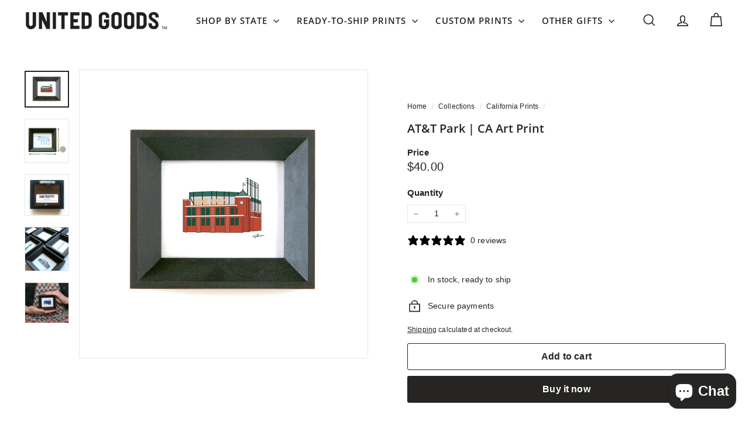

--- FILE ---
content_type: text/html; charset=utf-8
request_url: https://www.unitedgoodsusa.com/collections/california-prints/products/att-park-california
body_size: 34195
content:
<!doctype html>
<html class="no-js" lang="en" dir="ltr">
  <head>
    <meta charset="utf-8">
    <meta http-equiv="X-UA-Compatible" content="IE=edge,chrome=1">
    <meta name="viewport" content="width=device-width,initial-scale=1">
    <meta name="theme-color" content="#262524">
    <link rel="canonical" href="https://www.unitedgoodsusa.com/products/att-park-california">
    <link rel="preconnect" href="https://fonts.shopifycdn.com" crossorigin>
    <link rel="dns-prefetch" href="https://ajax.googleapis.com">
    <link rel="dns-prefetch" href="https://maps.googleapis.com">
    <link rel="dns-prefetch" href="https://maps.gstatic.com"><link rel="shortcut icon" href="//www.unitedgoodsusa.com/cdn/shop/files/favicon_32x32.jpg?v=1614319085" type="image/png">
<title>AT&amp;T Park | CA Art Print &ndash; United Goods</title>
<meta name="description" content="United Goods&#39; sports art celebrates AT&amp;T Park (aka Oracle Park) that&#39;s home to MLB&#39;s San Francisco Giants NL baseball team.">
<meta property="og:site_name" content="United Goods">
<meta property="og:url" content="https://www.unitedgoodsusa.com/products/att-park-california">
<meta property="og:title" content="AT&amp;T Park | CA Art Print">
<meta property="og:type" content="product">
<meta property="og:description" content="United Goods&#39; sports art celebrates AT&amp;T Park (aka Oracle Park) that&#39;s home to MLB&#39;s San Francisco Giants NL baseball team."><meta property="og:image" content="http://www.unitedgoodsusa.com/cdn/shop/products/ca-att-park-united-goods.jpg?v=1626982362">
  <meta property="og:image:secure_url" content="https://www.unitedgoodsusa.com/cdn/shop/products/ca-att-park-united-goods.jpg?v=1626982362">
  <meta property="og:image:width" content="1523">
  <meta property="og:image:height" content="1271"><meta name="twitter:site" content="@">
<meta name="twitter:card" content="summary_large_image">
<meta name="twitter:title" content="AT&T Park | CA Art Print">
<meta name="twitter:description" content="United Goods&#39; sports art celebrates AT&amp;T Park (aka Oracle Park) that&#39;s home to MLB&#39;s San Francisco Giants NL baseball team.">

<style data-shopify>@font-face {
  font-family: "Open Sans";
  font-weight: 600;
  font-style: normal;
  font-display: swap;
  src: url("//www.unitedgoodsusa.com/cdn/fonts/open_sans/opensans_n6.15aeff3c913c3fe570c19cdfeed14ce10d09fb08.woff2") format("woff2"),
       url("//www.unitedgoodsusa.com/cdn/fonts/open_sans/opensans_n6.14bef14c75f8837a87f70ce22013cb146ee3e9f3.woff") format("woff");
}

  

  
  
  
</style><link href="//www.unitedgoodsusa.com/cdn/shop/t/17/assets/components.css?v=43712827778144619181756491441" rel="stylesheet" type="text/css" media="all" />

<style data-shopify>:root {
    --color-body: #ffffff;
    --color-body-alpha-005: rgba(255, 255, 255, 0.05);
    --color-body-dim: #f2f2f2;

    --color-border: #e7e7e7;

    --color-button-primary: #262524;
    --color-button-primary-light: #403f3d;
    --color-button-primary-dim: #191818;
    --color-button-primary-text: #ffffff;

    --color-cart-dot: #cc0606;
    --color-cart-dot-text: #fff;

    --color-footer: #ffffff;
    --color-footer-border: #e7e7e7;
    --color-footer-text: #262524;

    --color-link: #262524;

    --color-modal-bg: rgba(231, 231, 231, 0.6);

    --color-nav: #ffffff;
    --color-nav-search: #e7e7e7;
    --color-nav-text: #262524;

    --color-price: #262524;

    --color-sale-tag: #cc0606;
    --color-sale-tag-text: #ffffff;

    --color-scheme-1-text: #262524;
    --color-scheme-1-bg: #ffffff;
    --color-scheme-2-text: #262524;
    --color-scheme-2-bg: #e7e7e7;
    --color-scheme-3-text: #ffffff;
    --color-scheme-3-bg: #282929;

    --color-text-body: #262524;
    --color-text-body-alpha-005: rgba(38, 37, 36, 0.05);
    --color-text-body-alpha-008: rgba(38, 37, 36, 0.08);
    --color-text-savings: #cc0606;

    --color-toolbar: #262524;
    --color-toolbar-text: #ffffff;

    --url-ico-select: url(//www.unitedgoodsusa.com/cdn/shop/t/17/assets/ico-select.svg);
    --url-swirl-svg: url(//www.unitedgoodsusa.com/cdn/shop/t/17/assets/swirl.svg);

    --header-padding-bottom: 0;

    --page-top-padding: 35px;
    --page-narrow: 780px;
    --page-width-padding: 40px;
    --grid-gutter: 22px;
    --index-section-padding: 60px;
    --section-header-bottom: 40px;
    --collapsible-icon-width: 12px;

    --size-chart-margin: 30px 0;
    --size-chart-icon-margin: 5px;

    --newsletter-reminder-padding: 20px 30px 20px 25px;

    --text-frame-margin: 10px;

    /*Shop Pay Installments*/
    --color-body-text: #262524;
    --color-body: #ffffff;
    --color-bg: #ffffff;

    --type-header-primary: "Open Sans";
    --type-header-fallback: sans-serif;
    --type-header-size: 24px;
    --type-header-weight: 600;
    --type-header-line-height: 1.1;
    --type-header-spacing: 0.0em;

    
      --type-header-transform: none;
    

    --type-base-primary:"system_ui";
    --type-base-fallback:-apple-system, 'Segoe UI', Roboto, 'Helvetica Neue', 'Noto Sans', 'Liberation Sans', Arial, sans-serif, 'Apple Color Emoji', 'Segoe UI Emoji', 'Segoe UI Symbol', 'Noto Color Emoji';
    --type-base-size: 14px;
    --type-base-weight: 400;
    --type-base-spacing: 0.01em;
    --type-base-line-height: 1.4;

    --color-small-image-bg: #ffffff;
    --color-small-image-bg-dark: #f7f7f7;
    --color-large-image-bg: #e7e7e7;
    --color-large-image-bg-light: #ffffff;

    --icon-stroke-width: 4px;
    --icon-stroke-line-join: miter;

    
      --button-radius: 3px;
      --button-padding: 11px 25px;
    

    
      --roundness: 0;
    

    
      --grid-thickness: 0;
    

    --product-tile-margin: 9%;
    --collection-tile-margin: 7%;

    --swatch-size: 40px;

    
      --swatch-border-radius: 50%;
    
  }

  @media screen and (max-width: 768px) {
    :root {
      --page-top-padding: 15px;
      --page-narrow: 330px;
      --page-width-padding: 17px;
      --grid-gutter: 16px;
      --index-section-padding: 40px;
      --section-header-bottom: 25px;
      --collapsible-icon-width: 10px;
      --text-frame-margin: 7px;
      --type-base-size: 12px;

      
        --roundness: 0;
        --button-padding: 9px 17px;
      
    }
  }</style><link href="//www.unitedgoodsusa.com/cdn/shop/t/17/assets/overrides.css?v=22777653670148856341756491439" rel="stylesheet" type="text/css" media="all" />
<style data-shopify>:root {
        --product-grid-padding: 12px;
      }</style><script async crossorigin fetchpriority="high" src="/cdn/shopifycloud/importmap-polyfill/es-modules-shim.2.4.0.js"></script>
<script>
      document.documentElement.className = document.documentElement.className.replace('no-js', 'js');

      window.theme = window.theme || {};

      theme.settings = {
        themeName: 'Expanse',
        themeVersion: '7.0.0', // x-release-please-version
      };
    </script><script type="importmap">
{
  "imports": {
    "@archetype-themes/custom-elements/base-media": "//www.unitedgoodsusa.com/cdn/shop/t/17/assets/base-media.js?v=180215418933095669231756491439",
    "@archetype-themes/custom-elements/disclosure": "//www.unitedgoodsusa.com/cdn/shop/t/17/assets/disclosure.js?v=182459945533096787091756491439",
    "@archetype-themes/custom-elements/header-search": "//www.unitedgoodsusa.com/cdn/shop/t/17/assets/header-search.js?v=14790263600647437351756491440",
    "@archetype-themes/custom-elements/product-recommendations": "//www.unitedgoodsusa.com/cdn/shop/t/17/assets/product-recommendations.js?v=76410797257285949611756491440",
    "@archetype-themes/custom-elements/swatches": "//www.unitedgoodsusa.com/cdn/shop/t/17/assets/swatches.js?v=115748111205220542111756491439",
    "@archetype-themes/custom-elements/theme-element": "//www.unitedgoodsusa.com/cdn/shop/t/17/assets/theme-element.js?v=23783870107938227301756491439",
    "@archetype-themes/modules/cart-form": "//www.unitedgoodsusa.com/cdn/shop/t/17/assets/cart-form.js?v=112467115607385685851756491440",
    "@archetype-themes/modules/clone-footer": "//www.unitedgoodsusa.com/cdn/shop/t/17/assets/clone-footer.js?v=65189253863211222311756491441",
    "@archetype-themes/modules/collection-sidebar": "//www.unitedgoodsusa.com/cdn/shop/t/17/assets/collection-sidebar.js?v=1325888889692973131756491441",
    "@archetype-themes/modules/drawers": "//www.unitedgoodsusa.com/cdn/shop/t/17/assets/drawers.js?v=133655453772475736011756491439",
    "@archetype-themes/modules/modal": "//www.unitedgoodsusa.com/cdn/shop/t/17/assets/modal.js?v=158707362359803246971756491441",
    "@archetype-themes/modules/nav-dropdown": "//www.unitedgoodsusa.com/cdn/shop/t/17/assets/nav-dropdown.js?v=161891049847192907061756491440",
    "@archetype-themes/modules/photoswipe": "//www.unitedgoodsusa.com/cdn/shop/t/17/assets/photoswipe.js?v=26893319410327140681756491441",
    "@archetype-themes/modules/slideshow": "//www.unitedgoodsusa.com/cdn/shop/t/17/assets/slideshow.js?v=126977017077271715931756491441",
    "@archetype-themes/utils/a11y": "//www.unitedgoodsusa.com/cdn/shop/t/17/assets/a11y.js?v=42141139595583154601756491440",
    "@archetype-themes/utils/ajax-renderer": "//www.unitedgoodsusa.com/cdn/shop/t/17/assets/ajax-renderer.js?v=17957378971572593961756491440",
    "@archetype-themes/utils/currency": "//www.unitedgoodsusa.com/cdn/shop/t/17/assets/currency.js?v=93335643952206747231756491440",
    "@archetype-themes/utils/events": "//www.unitedgoodsusa.com/cdn/shop/t/17/assets/events.js?v=41484686344495800011756491439",
    "@archetype-themes/utils/product-loader": "//www.unitedgoodsusa.com/cdn/shop/t/17/assets/product-loader.js?v=71947287259713254281756491440",
    "@archetype-themes/utils/resource-loader": "//www.unitedgoodsusa.com/cdn/shop/t/17/assets/resource-loader.js?v=81301169148003274841756491441",
    "@archetype-themes/utils/storage": "//www.unitedgoodsusa.com/cdn/shop/t/17/assets/storage.js?v=165714144265540632071756491441",
    "@archetype-themes/utils/theme-editor-event-handler-mixin": "//www.unitedgoodsusa.com/cdn/shop/t/17/assets/theme-editor-event-handler-mixin.js?v=114462069356338668731756491441",
    "@archetype-themes/utils/utils": "//www.unitedgoodsusa.com/cdn/shop/t/17/assets/utils.js?v=117964846174238173191756491440",
    "@archetype-themes/vendors/flickity": "//www.unitedgoodsusa.com/cdn/shop/t/17/assets/flickity.js?v=180040601754775719741756491441",
    "@archetype-themes/vendors/flickity-fade": "//www.unitedgoodsusa.com/cdn/shop/t/17/assets/flickity-fade.js?v=7618156608010510071756491439",
    "@archetype-themes/vendors/in-view": "//www.unitedgoodsusa.com/cdn/shop/t/17/assets/in-view.js?v=158303221847540477331756491439",
    "@archetype-themes/vendors/photoswipe-ui-default.min": "//www.unitedgoodsusa.com/cdn/shop/t/17/assets/photoswipe-ui-default.min.js?v=153569421128418950921756491439",
    "@archetype-themes/vendors/photoswipe.min": "//www.unitedgoodsusa.com/cdn/shop/t/17/assets/photoswipe.min.js?v=159595140210348923361756491439",
    "components/add-to-cart": "//www.unitedgoodsusa.com/cdn/shop/t/17/assets/add-to-cart.js?v=157761415605003885381756491440",
    "components/announcement-bar": "//www.unitedgoodsusa.com/cdn/shop/t/17/assets/announcement-bar.js?v=121029201872210647121756491441",
    "components/block-buy-buttons": "//www.unitedgoodsusa.com/cdn/shop/t/17/assets/block-buy-buttons.js?v=56380689241029412871756491439",
    "components/block-price": "//www.unitedgoodsusa.com/cdn/shop/t/17/assets/block-price.js?v=174793000406617112591756491440",
    "components/block-variant-picker": "//www.unitedgoodsusa.com/cdn/shop/t/17/assets/block-variant-picker.js?v=100675464509634971691756491439",
    "components/cart-note": "//www.unitedgoodsusa.com/cdn/shop/t/17/assets/cart-note.js?v=56198602689862001351756491440",
    "components/close-cart": "//www.unitedgoodsusa.com/cdn/shop/t/17/assets/close-cart.js?v=122851508247342011791756491441",
    "components/collapsible": "//www.unitedgoodsusa.com/cdn/shop/t/17/assets/collapsible.js?v=177773173634684916621756491439",
    "components/collection-mobile-filters": "//www.unitedgoodsusa.com/cdn/shop/t/17/assets/collection-mobile-filters.js?v=141085733159431533581756491440",
    "components/gift-card-recipient-form": "//www.unitedgoodsusa.com/cdn/shop/t/17/assets/gift-card-recipient-form.js?v=25114532869471163621756491441",
    "components/header-cart-drawer": "//www.unitedgoodsusa.com/cdn/shop/t/17/assets/header-cart-drawer.js?v=10438076937880405391756491440",
    "components/header-drawer": "//www.unitedgoodsusa.com/cdn/shop/t/17/assets/header-drawer.js?v=12194218155632391321756491439",
    "components/header-mobile-nav": "//www.unitedgoodsusa.com/cdn/shop/t/17/assets/header-mobile-nav.js?v=77324086688366174111756491440",
    "components/header-nav": "//www.unitedgoodsusa.com/cdn/shop/t/17/assets/header-nav.js?v=134448756228213604281756491440",
    "components/item-grid": "//www.unitedgoodsusa.com/cdn/shop/t/17/assets/item-grid.js?v=109905781791598941741756491439",
    "components/map": "//www.unitedgoodsusa.com/cdn/shop/t/17/assets/map.js?v=113321260895345124881756491441",
    "components/model-media": "//www.unitedgoodsusa.com/cdn/shop/t/17/assets/model-media.js?v=72293555598817173731756491439",
    "components/newsletter-reminder": "//www.unitedgoodsusa.com/cdn/shop/t/17/assets/newsletter-reminder.js?v=35744343425145152751756491439",
    "components/parallax-image": "//www.unitedgoodsusa.com/cdn/shop/t/17/assets/parallax-image.js?v=59188309605188605141756491440",
    "components/predictive-search": "//www.unitedgoodsusa.com/cdn/shop/t/17/assets/predictive-search.js?v=165210660372665716981756491440",
    "components/price-range": "//www.unitedgoodsusa.com/cdn/shop/t/17/assets/price-range.js?v=87243038936141742371756491440",
    "components/product-images": "//www.unitedgoodsusa.com/cdn/shop/t/17/assets/product-images.js?v=101208797313625026491756491440",
    "components/product-inventory": "//www.unitedgoodsusa.com/cdn/shop/t/17/assets/product-inventory.js?v=69607211263097186841756491440",
    "components/quantity-selector": "//www.unitedgoodsusa.com/cdn/shop/t/17/assets/quantity-selector.js?v=29811676615099985201756491440",
    "components/quick-add": "//www.unitedgoodsusa.com/cdn/shop/t/17/assets/quick-add.js?v=112070224713420499361756491439",
    "components/quick-shop": "//www.unitedgoodsusa.com/cdn/shop/t/17/assets/quick-shop.js?v=169214600794817870211756491440",
    "components/rte": "//www.unitedgoodsusa.com/cdn/shop/t/17/assets/rte.js?v=175428553801475883871756491439",
    "components/section-advanced-accordion": "//www.unitedgoodsusa.com/cdn/shop/t/17/assets/section-advanced-accordion.js?v=172994900201510659141756491439",
    "components/section-age-verification-popup": "//www.unitedgoodsusa.com/cdn/shop/t/17/assets/section-age-verification-popup.js?v=133696332194319723851756491440",
    "components/section-background-image-text": "//www.unitedgoodsusa.com/cdn/shop/t/17/assets/section-background-image-text.js?v=21722524035606903071756491440",
    "components/section-collection-header": "//www.unitedgoodsusa.com/cdn/shop/t/17/assets/section-collection-header.js?v=38468508189529151931756491439",
    "components/section-countdown": "//www.unitedgoodsusa.com/cdn/shop/t/17/assets/section-countdown.js?v=75237863181774550081756491441",
    "components/section-footer": "//www.unitedgoodsusa.com/cdn/shop/t/17/assets/section-footer.js?v=148713697742347807881756491439",
    "components/section-header": "//www.unitedgoodsusa.com/cdn/shop/t/17/assets/section-header.js?v=146891184291599232001756491440",
    "components/section-hotspots": "//www.unitedgoodsusa.com/cdn/shop/t/17/assets/section-hotspots.js?v=123038301200020945031756491439",
    "components/section-image-compare": "//www.unitedgoodsusa.com/cdn/shop/t/17/assets/section-image-compare.js?v=84708806597935999591756491440",
    "components/section-main-addresses": "//www.unitedgoodsusa.com/cdn/shop/t/17/assets/section-main-addresses.js?v=38269558316828166111756491439",
    "components/section-main-cart": "//www.unitedgoodsusa.com/cdn/shop/t/17/assets/section-main-cart.js?v=104282612614769570861756491441",
    "components/section-main-login": "//www.unitedgoodsusa.com/cdn/shop/t/17/assets/section-main-login.js?v=141583384861984065451756491440",
    "components/section-more-products-vendor": "//www.unitedgoodsusa.com/cdn/shop/t/17/assets/section-more-products-vendor.js?v=139037179476081649891756491441",
    "components/section-newsletter-popup": "//www.unitedgoodsusa.com/cdn/shop/t/17/assets/section-newsletter-popup.js?v=14748164573072822331756491439",
    "components/section-password-header": "//www.unitedgoodsusa.com/cdn/shop/t/17/assets/section-password-header.js?v=180461259096248157561756491441",
    "components/section-recently-viewed": "//www.unitedgoodsusa.com/cdn/shop/t/17/assets/section-recently-viewed.js?v=55908193119123770971756491439",
    "components/section-testimonials": "//www.unitedgoodsusa.com/cdn/shop/t/17/assets/section-testimonials.js?v=1105492954700041671756491441",
    "components/store-availability": "//www.unitedgoodsusa.com/cdn/shop/t/17/assets/store-availability.js?v=3599424513449990531756491440",
    "components/theme-editor": "//www.unitedgoodsusa.com/cdn/shop/t/17/assets/theme-editor.js?v=7962243367912863361756491439",
    "components/toggle-cart": "//www.unitedgoodsusa.com/cdn/shop/t/17/assets/toggle-cart.js?v=38431333347854231931756491439",
    "components/toggle-menu": "//www.unitedgoodsusa.com/cdn/shop/t/17/assets/toggle-menu.js?v=184417730195572818991756491441",
    "components/toggle-search": "//www.unitedgoodsusa.com/cdn/shop/t/17/assets/toggle-search.js?v=152152935064256525541756491440",
    "components/tool-tip": "//www.unitedgoodsusa.com/cdn/shop/t/17/assets/tool-tip.js?v=111952048857288946281756491441",
    "components/tool-tip-trigger": "//www.unitedgoodsusa.com/cdn/shop/t/17/assets/tool-tip-trigger.js?v=51579085798980736711756491440",
    "components/variant-sku": "//www.unitedgoodsusa.com/cdn/shop/t/17/assets/variant-sku.js?v=181636493864733257641756491441",
    "components/video-media": "//www.unitedgoodsusa.com/cdn/shop/t/17/assets/video-media.js?v=117747228584985477391756491440",
    "nouislider": "//www.unitedgoodsusa.com/cdn/shop/t/17/assets/nouislider.js?v=100438778919154896961756491440"
  }
}
</script>
<script>
  if (!(HTMLScriptElement.supports && HTMLScriptElement.supports('importmap'))) {
    const el = document.createElement('script')
    el.async = true
    el.src = "//www.unitedgoodsusa.com/cdn/shop/t/17/assets/es-module-shims.min.js?v=3197203922110785981756491441"
    document.head.appendChild(el)
  }
</script>

<script type="module" src="//www.unitedgoodsusa.com/cdn/shop/t/17/assets/is-land.min.js?v=92343381495565747271756491440"></script>



<script type="module">
  try {
    const importMap = document.querySelector('script[type="importmap"]')
    const importMapJson = JSON.parse(importMap.textContent)
    const importMapModules = Object.values(importMapJson.imports)
    for (let i = 0; i < importMapModules.length; i++) {
      const link = document.createElement('link')
      link.rel = 'modulepreload'
      link.href = importMapModules[i]
      document.head.appendChild(link)
    }
  } catch (e) {
    console.error(e)
  }
</script>

<script>window.performance && window.performance.mark && window.performance.mark('shopify.content_for_header.start');</script><meta name="facebook-domain-verification" content="vr8ey1a90bmcmihmxc6y54brbw3fg9">
<meta name="facebook-domain-verification" content="dabelxqs4vh9j8wbxyyzmfk1pky6gv">
<meta name="google-site-verification" content="EC9_0BNOT5PqW_25Ja8eNPS0AVGXqBXiB7_qa5uhKbQ">
<meta id="shopify-digital-wallet" name="shopify-digital-wallet" content="/46873215128/digital_wallets/dialog">
<meta name="shopify-checkout-api-token" content="9892fb3680b83df6cf0af0d842e460fa">
<meta id="in-context-paypal-metadata" data-shop-id="46873215128" data-venmo-supported="false" data-environment="production" data-locale="en_US" data-paypal-v4="true" data-currency="USD">
<link rel="alternate" type="application/json+oembed" href="https://www.unitedgoodsusa.com/products/att-park-california.oembed">
<script async="async" src="/checkouts/internal/preloads.js?locale=en-US"></script>
<link rel="preconnect" href="https://shop.app" crossorigin="anonymous">
<script async="async" src="https://shop.app/checkouts/internal/preloads.js?locale=en-US&shop_id=46873215128" crossorigin="anonymous"></script>
<script id="apple-pay-shop-capabilities" type="application/json">{"shopId":46873215128,"countryCode":"US","currencyCode":"USD","merchantCapabilities":["supports3DS"],"merchantId":"gid:\/\/shopify\/Shop\/46873215128","merchantName":"United Goods","requiredBillingContactFields":["postalAddress","email"],"requiredShippingContactFields":["postalAddress","email"],"shippingType":"shipping","supportedNetworks":["visa","masterCard","amex","discover","elo","jcb"],"total":{"type":"pending","label":"United Goods","amount":"1.00"},"shopifyPaymentsEnabled":true,"supportsSubscriptions":true}</script>
<script id="shopify-features" type="application/json">{"accessToken":"9892fb3680b83df6cf0af0d842e460fa","betas":["rich-media-storefront-analytics"],"domain":"www.unitedgoodsusa.com","predictiveSearch":true,"shopId":46873215128,"locale":"en"}</script>
<script>var Shopify = Shopify || {};
Shopify.shop = "united-goods-usa.myshopify.com";
Shopify.locale = "en";
Shopify.currency = {"active":"USD","rate":"1.0"};
Shopify.country = "US";
Shopify.theme = {"name":"Version 7.0","id":149208498328,"schema_name":"Expanse","schema_version":"7.0.0","theme_store_id":902,"role":"main"};
Shopify.theme.handle = "null";
Shopify.theme.style = {"id":null,"handle":null};
Shopify.cdnHost = "www.unitedgoodsusa.com/cdn";
Shopify.routes = Shopify.routes || {};
Shopify.routes.root = "/";</script>
<script type="module">!function(o){(o.Shopify=o.Shopify||{}).modules=!0}(window);</script>
<script>!function(o){function n(){var o=[];function n(){o.push(Array.prototype.slice.apply(arguments))}return n.q=o,n}var t=o.Shopify=o.Shopify||{};t.loadFeatures=n(),t.autoloadFeatures=n()}(window);</script>
<script>
  window.ShopifyPay = window.ShopifyPay || {};
  window.ShopifyPay.apiHost = "shop.app\/pay";
  window.ShopifyPay.redirectState = null;
</script>
<script id="shop-js-analytics" type="application/json">{"pageType":"product"}</script>
<script defer="defer" async type="module" src="//www.unitedgoodsusa.com/cdn/shopifycloud/shop-js/modules/v2/client.init-shop-cart-sync_BApSsMSl.en.esm.js"></script>
<script defer="defer" async type="module" src="//www.unitedgoodsusa.com/cdn/shopifycloud/shop-js/modules/v2/chunk.common_CBoos6YZ.esm.js"></script>
<script type="module">
  await import("//www.unitedgoodsusa.com/cdn/shopifycloud/shop-js/modules/v2/client.init-shop-cart-sync_BApSsMSl.en.esm.js");
await import("//www.unitedgoodsusa.com/cdn/shopifycloud/shop-js/modules/v2/chunk.common_CBoos6YZ.esm.js");

  window.Shopify.SignInWithShop?.initShopCartSync?.({"fedCMEnabled":true,"windoidEnabled":true});

</script>
<script defer="defer" async type="module" src="//www.unitedgoodsusa.com/cdn/shopifycloud/shop-js/modules/v2/client.payment-terms_BHOWV7U_.en.esm.js"></script>
<script defer="defer" async type="module" src="//www.unitedgoodsusa.com/cdn/shopifycloud/shop-js/modules/v2/chunk.common_CBoos6YZ.esm.js"></script>
<script defer="defer" async type="module" src="//www.unitedgoodsusa.com/cdn/shopifycloud/shop-js/modules/v2/chunk.modal_Bu1hFZFC.esm.js"></script>
<script type="module">
  await import("//www.unitedgoodsusa.com/cdn/shopifycloud/shop-js/modules/v2/client.payment-terms_BHOWV7U_.en.esm.js");
await import("//www.unitedgoodsusa.com/cdn/shopifycloud/shop-js/modules/v2/chunk.common_CBoos6YZ.esm.js");
await import("//www.unitedgoodsusa.com/cdn/shopifycloud/shop-js/modules/v2/chunk.modal_Bu1hFZFC.esm.js");

  
</script>
<script>
  window.Shopify = window.Shopify || {};
  if (!window.Shopify.featureAssets) window.Shopify.featureAssets = {};
  window.Shopify.featureAssets['shop-js'] = {"shop-cart-sync":["modules/v2/client.shop-cart-sync_DJczDl9f.en.esm.js","modules/v2/chunk.common_CBoos6YZ.esm.js"],"init-fed-cm":["modules/v2/client.init-fed-cm_BzwGC0Wi.en.esm.js","modules/v2/chunk.common_CBoos6YZ.esm.js"],"init-windoid":["modules/v2/client.init-windoid_BS26ThXS.en.esm.js","modules/v2/chunk.common_CBoos6YZ.esm.js"],"shop-cash-offers":["modules/v2/client.shop-cash-offers_DthCPNIO.en.esm.js","modules/v2/chunk.common_CBoos6YZ.esm.js","modules/v2/chunk.modal_Bu1hFZFC.esm.js"],"shop-button":["modules/v2/client.shop-button_D_JX508o.en.esm.js","modules/v2/chunk.common_CBoos6YZ.esm.js"],"init-shop-email-lookup-coordinator":["modules/v2/client.init-shop-email-lookup-coordinator_DFwWcvrS.en.esm.js","modules/v2/chunk.common_CBoos6YZ.esm.js"],"shop-toast-manager":["modules/v2/client.shop-toast-manager_tEhgP2F9.en.esm.js","modules/v2/chunk.common_CBoos6YZ.esm.js"],"shop-login-button":["modules/v2/client.shop-login-button_DwLgFT0K.en.esm.js","modules/v2/chunk.common_CBoos6YZ.esm.js","modules/v2/chunk.modal_Bu1hFZFC.esm.js"],"avatar":["modules/v2/client.avatar_BTnouDA3.en.esm.js"],"init-shop-cart-sync":["modules/v2/client.init-shop-cart-sync_BApSsMSl.en.esm.js","modules/v2/chunk.common_CBoos6YZ.esm.js"],"pay-button":["modules/v2/client.pay-button_BuNmcIr_.en.esm.js","modules/v2/chunk.common_CBoos6YZ.esm.js"],"init-shop-for-new-customer-accounts":["modules/v2/client.init-shop-for-new-customer-accounts_DrjXSI53.en.esm.js","modules/v2/client.shop-login-button_DwLgFT0K.en.esm.js","modules/v2/chunk.common_CBoos6YZ.esm.js","modules/v2/chunk.modal_Bu1hFZFC.esm.js"],"init-customer-accounts-sign-up":["modules/v2/client.init-customer-accounts-sign-up_TlVCiykN.en.esm.js","modules/v2/client.shop-login-button_DwLgFT0K.en.esm.js","modules/v2/chunk.common_CBoos6YZ.esm.js","modules/v2/chunk.modal_Bu1hFZFC.esm.js"],"shop-follow-button":["modules/v2/client.shop-follow-button_C5D3XtBb.en.esm.js","modules/v2/chunk.common_CBoos6YZ.esm.js","modules/v2/chunk.modal_Bu1hFZFC.esm.js"],"checkout-modal":["modules/v2/client.checkout-modal_8TC_1FUY.en.esm.js","modules/v2/chunk.common_CBoos6YZ.esm.js","modules/v2/chunk.modal_Bu1hFZFC.esm.js"],"init-customer-accounts":["modules/v2/client.init-customer-accounts_C0Oh2ljF.en.esm.js","modules/v2/client.shop-login-button_DwLgFT0K.en.esm.js","modules/v2/chunk.common_CBoos6YZ.esm.js","modules/v2/chunk.modal_Bu1hFZFC.esm.js"],"lead-capture":["modules/v2/client.lead-capture_Cq0gfm7I.en.esm.js","modules/v2/chunk.common_CBoos6YZ.esm.js","modules/v2/chunk.modal_Bu1hFZFC.esm.js"],"shop-login":["modules/v2/client.shop-login_BmtnoEUo.en.esm.js","modules/v2/chunk.common_CBoos6YZ.esm.js","modules/v2/chunk.modal_Bu1hFZFC.esm.js"],"payment-terms":["modules/v2/client.payment-terms_BHOWV7U_.en.esm.js","modules/v2/chunk.common_CBoos6YZ.esm.js","modules/v2/chunk.modal_Bu1hFZFC.esm.js"]};
</script>
<script>(function() {
  var isLoaded = false;
  function asyncLoad() {
    if (isLoaded) return;
    isLoaded = true;
    var urls = ["https:\/\/cdn.nfcube.com\/instafeed-5362d738d9e6d4a4af43cbbcbef9f97c.js?shop=united-goods-usa.myshopify.com","https:\/\/cdn.hextom.com\/js\/freeshippingbar.js?shop=united-goods-usa.myshopify.com","https:\/\/ecommerce-editor-connector.live.gelato.tech\/ecommerce-editor\/v1\/shopify.esm.js?c=0188abac-e36e-4f2e-9b1e-aa0f42bd1894\u0026s=55e28e5a-3460-445d-b026-f92fd4440ba5\u0026shop=united-goods-usa.myshopify.com"];
    for (var i = 0; i < urls.length; i++) {
      var s = document.createElement('script');
      s.type = 'text/javascript';
      s.async = true;
      s.src = urls[i];
      var x = document.getElementsByTagName('script')[0];
      x.parentNode.insertBefore(s, x);
    }
  };
  if(window.attachEvent) {
    window.attachEvent('onload', asyncLoad);
  } else {
    window.addEventListener('load', asyncLoad, false);
  }
})();</script>
<script id="__st">var __st={"a":46873215128,"offset":-21600,"reqid":"d21e8b06-6db0-4cc0-8b7a-e649e95edb65-1768888106","pageurl":"www.unitedgoodsusa.com\/collections\/california-prints\/products\/att-park-california","u":"589613de253e","p":"product","rtyp":"product","rid":5674662428824};</script>
<script>window.ShopifyPaypalV4VisibilityTracking = true;</script>
<script id="captcha-bootstrap">!function(){'use strict';const t='contact',e='account',n='new_comment',o=[[t,t],['blogs',n],['comments',n],[t,'customer']],c=[[e,'customer_login'],[e,'guest_login'],[e,'recover_customer_password'],[e,'create_customer']],r=t=>t.map((([t,e])=>`form[action*='/${t}']:not([data-nocaptcha='true']) input[name='form_type'][value='${e}']`)).join(','),a=t=>()=>t?[...document.querySelectorAll(t)].map((t=>t.form)):[];function s(){const t=[...o],e=r(t);return a(e)}const i='password',u='form_key',d=['recaptcha-v3-token','g-recaptcha-response','h-captcha-response',i],f=()=>{try{return window.sessionStorage}catch{return}},m='__shopify_v',_=t=>t.elements[u];function p(t,e,n=!1){try{const o=window.sessionStorage,c=JSON.parse(o.getItem(e)),{data:r}=function(t){const{data:e,action:n}=t;return t[m]||n?{data:e,action:n}:{data:t,action:n}}(c);for(const[e,n]of Object.entries(r))t.elements[e]&&(t.elements[e].value=n);n&&o.removeItem(e)}catch(o){console.error('form repopulation failed',{error:o})}}const l='form_type',E='cptcha';function T(t){t.dataset[E]=!0}const w=window,h=w.document,L='Shopify',v='ce_forms',y='captcha';let A=!1;((t,e)=>{const n=(g='f06e6c50-85a8-45c8-87d0-21a2b65856fe',I='https://cdn.shopify.com/shopifycloud/storefront-forms-hcaptcha/ce_storefront_forms_captcha_hcaptcha.v1.5.2.iife.js',D={infoText:'Protected by hCaptcha',privacyText:'Privacy',termsText:'Terms'},(t,e,n)=>{const o=w[L][v],c=o.bindForm;if(c)return c(t,g,e,D).then(n);var r;o.q.push([[t,g,e,D],n]),r=I,A||(h.body.append(Object.assign(h.createElement('script'),{id:'captcha-provider',async:!0,src:r})),A=!0)});var g,I,D;w[L]=w[L]||{},w[L][v]=w[L][v]||{},w[L][v].q=[],w[L][y]=w[L][y]||{},w[L][y].protect=function(t,e){n(t,void 0,e),T(t)},Object.freeze(w[L][y]),function(t,e,n,w,h,L){const[v,y,A,g]=function(t,e,n){const i=e?o:[],u=t?c:[],d=[...i,...u],f=r(d),m=r(i),_=r(d.filter((([t,e])=>n.includes(e))));return[a(f),a(m),a(_),s()]}(w,h,L),I=t=>{const e=t.target;return e instanceof HTMLFormElement?e:e&&e.form},D=t=>v().includes(t);t.addEventListener('submit',(t=>{const e=I(t);if(!e)return;const n=D(e)&&!e.dataset.hcaptchaBound&&!e.dataset.recaptchaBound,o=_(e),c=g().includes(e)&&(!o||!o.value);(n||c)&&t.preventDefault(),c&&!n&&(function(t){try{if(!f())return;!function(t){const e=f();if(!e)return;const n=_(t);if(!n)return;const o=n.value;o&&e.removeItem(o)}(t);const e=Array.from(Array(32),(()=>Math.random().toString(36)[2])).join('');!function(t,e){_(t)||t.append(Object.assign(document.createElement('input'),{type:'hidden',name:u})),t.elements[u].value=e}(t,e),function(t,e){const n=f();if(!n)return;const o=[...t.querySelectorAll(`input[type='${i}']`)].map((({name:t})=>t)),c=[...d,...o],r={};for(const[a,s]of new FormData(t).entries())c.includes(a)||(r[a]=s);n.setItem(e,JSON.stringify({[m]:1,action:t.action,data:r}))}(t,e)}catch(e){console.error('failed to persist form',e)}}(e),e.submit())}));const S=(t,e)=>{t&&!t.dataset[E]&&(n(t,e.some((e=>e===t))),T(t))};for(const o of['focusin','change'])t.addEventListener(o,(t=>{const e=I(t);D(e)&&S(e,y())}));const B=e.get('form_key'),M=e.get(l),P=B&&M;t.addEventListener('DOMContentLoaded',(()=>{const t=y();if(P)for(const e of t)e.elements[l].value===M&&p(e,B);[...new Set([...A(),...v().filter((t=>'true'===t.dataset.shopifyCaptcha))])].forEach((e=>S(e,t)))}))}(h,new URLSearchParams(w.location.search),n,t,e,['guest_login'])})(!0,!0)}();</script>
<script integrity="sha256-4kQ18oKyAcykRKYeNunJcIwy7WH5gtpwJnB7kiuLZ1E=" data-source-attribution="shopify.loadfeatures" defer="defer" src="//www.unitedgoodsusa.com/cdn/shopifycloud/storefront/assets/storefront/load_feature-a0a9edcb.js" crossorigin="anonymous"></script>
<script crossorigin="anonymous" defer="defer" src="//www.unitedgoodsusa.com/cdn/shopifycloud/storefront/assets/shopify_pay/storefront-65b4c6d7.js?v=20250812"></script>
<script data-source-attribution="shopify.dynamic_checkout.dynamic.init">var Shopify=Shopify||{};Shopify.PaymentButton=Shopify.PaymentButton||{isStorefrontPortableWallets:!0,init:function(){window.Shopify.PaymentButton.init=function(){};var t=document.createElement("script");t.src="https://www.unitedgoodsusa.com/cdn/shopifycloud/portable-wallets/latest/portable-wallets.en.js",t.type="module",document.head.appendChild(t)}};
</script>
<script data-source-attribution="shopify.dynamic_checkout.buyer_consent">
  function portableWalletsHideBuyerConsent(e){var t=document.getElementById("shopify-buyer-consent"),n=document.getElementById("shopify-subscription-policy-button");t&&n&&(t.classList.add("hidden"),t.setAttribute("aria-hidden","true"),n.removeEventListener("click",e))}function portableWalletsShowBuyerConsent(e){var t=document.getElementById("shopify-buyer-consent"),n=document.getElementById("shopify-subscription-policy-button");t&&n&&(t.classList.remove("hidden"),t.removeAttribute("aria-hidden"),n.addEventListener("click",e))}window.Shopify?.PaymentButton&&(window.Shopify.PaymentButton.hideBuyerConsent=portableWalletsHideBuyerConsent,window.Shopify.PaymentButton.showBuyerConsent=portableWalletsShowBuyerConsent);
</script>
<script>
  function portableWalletsCleanup(e){e&&e.src&&console.error("Failed to load portable wallets script "+e.src);var t=document.querySelectorAll("shopify-accelerated-checkout .shopify-payment-button__skeleton, shopify-accelerated-checkout-cart .wallet-cart-button__skeleton"),e=document.getElementById("shopify-buyer-consent");for(let e=0;e<t.length;e++)t[e].remove();e&&e.remove()}function portableWalletsNotLoadedAsModule(e){e instanceof ErrorEvent&&"string"==typeof e.message&&e.message.includes("import.meta")&&"string"==typeof e.filename&&e.filename.includes("portable-wallets")&&(window.removeEventListener("error",portableWalletsNotLoadedAsModule),window.Shopify.PaymentButton.failedToLoad=e,"loading"===document.readyState?document.addEventListener("DOMContentLoaded",window.Shopify.PaymentButton.init):window.Shopify.PaymentButton.init())}window.addEventListener("error",portableWalletsNotLoadedAsModule);
</script>

<script type="module" src="https://www.unitedgoodsusa.com/cdn/shopifycloud/portable-wallets/latest/portable-wallets.en.js" onError="portableWalletsCleanup(this)" crossorigin="anonymous"></script>
<script nomodule>
  document.addEventListener("DOMContentLoaded", portableWalletsCleanup);
</script>

<link id="shopify-accelerated-checkout-styles" rel="stylesheet" media="screen" href="https://www.unitedgoodsusa.com/cdn/shopifycloud/portable-wallets/latest/accelerated-checkout-backwards-compat.css" crossorigin="anonymous">
<style id="shopify-accelerated-checkout-cart">
        #shopify-buyer-consent {
  margin-top: 1em;
  display: inline-block;
  width: 100%;
}

#shopify-buyer-consent.hidden {
  display: none;
}

#shopify-subscription-policy-button {
  background: none;
  border: none;
  padding: 0;
  text-decoration: underline;
  font-size: inherit;
  cursor: pointer;
}

#shopify-subscription-policy-button::before {
  box-shadow: none;
}

      </style>

<script>window.performance && window.performance.mark && window.performance.mark('shopify.content_for_header.end');</script>

    <script src="//www.unitedgoodsusa.com/cdn/shop/t/17/assets/theme.js?v=113616480651186619411756491440" defer="defer"></script>
  <!-- BEGIN app block: shopify://apps/klaviyo-email-marketing-sms/blocks/klaviyo-onsite-embed/2632fe16-c075-4321-a88b-50b567f42507 -->












  <script async src="https://static.klaviyo.com/onsite/js/Tsj6Fu/klaviyo.js?company_id=Tsj6Fu"></script>
  <script>!function(){if(!window.klaviyo){window._klOnsite=window._klOnsite||[];try{window.klaviyo=new Proxy({},{get:function(n,i){return"push"===i?function(){var n;(n=window._klOnsite).push.apply(n,arguments)}:function(){for(var n=arguments.length,o=new Array(n),w=0;w<n;w++)o[w]=arguments[w];var t="function"==typeof o[o.length-1]?o.pop():void 0,e=new Promise((function(n){window._klOnsite.push([i].concat(o,[function(i){t&&t(i),n(i)}]))}));return e}}})}catch(n){window.klaviyo=window.klaviyo||[],window.klaviyo.push=function(){var n;(n=window._klOnsite).push.apply(n,arguments)}}}}();</script>

  
    <script id="viewed_product">
      if (item == null) {
        var _learnq = _learnq || [];

        var MetafieldReviews = null
        var MetafieldYotpoRating = null
        var MetafieldYotpoCount = null
        var MetafieldLooxRating = null
        var MetafieldLooxCount = null
        var okendoProduct = null
        var okendoProductReviewCount = null
        var okendoProductReviewAverageValue = null
        try {
          // The following fields are used for Customer Hub recently viewed in order to add reviews.
          // This information is not part of __kla_viewed. Instead, it is part of __kla_viewed_reviewed_items
          MetafieldReviews = {};
          MetafieldYotpoRating = null
          MetafieldYotpoCount = null
          MetafieldLooxRating = null
          MetafieldLooxCount = null

          okendoProduct = null
          // If the okendo metafield is not legacy, it will error, which then requires the new json formatted data
          if (okendoProduct && 'error' in okendoProduct) {
            okendoProduct = null
          }
          okendoProductReviewCount = okendoProduct ? okendoProduct.reviewCount : null
          okendoProductReviewAverageValue = okendoProduct ? okendoProduct.reviewAverageValue : null
        } catch (error) {
          console.error('Error in Klaviyo onsite reviews tracking:', error);
        }

        var item = {
          Name: "AT\u0026T Park | CA Art Print",
          ProductID: 5674662428824,
          Categories: ["All Prints","California Prints"],
          ImageURL: "https://www.unitedgoodsusa.com/cdn/shop/products/ca-att-park-united-goods_grande.jpg?v=1626982362",
          URL: "https://www.unitedgoodsusa.com/products/att-park-california",
          Brand: "United Goods",
          Price: "$40.00",
          Value: "40.00",
          CompareAtPrice: "$0.00"
        };
        _learnq.push(['track', 'Viewed Product', item]);
        _learnq.push(['trackViewedItem', {
          Title: item.Name,
          ItemId: item.ProductID,
          Categories: item.Categories,
          ImageUrl: item.ImageURL,
          Url: item.URL,
          Metadata: {
            Brand: item.Brand,
            Price: item.Price,
            Value: item.Value,
            CompareAtPrice: item.CompareAtPrice
          },
          metafields:{
            reviews: MetafieldReviews,
            yotpo:{
              rating: MetafieldYotpoRating,
              count: MetafieldYotpoCount,
            },
            loox:{
              rating: MetafieldLooxRating,
              count: MetafieldLooxCount,
            },
            okendo: {
              rating: okendoProductReviewAverageValue,
              count: okendoProductReviewCount,
            }
          }
        }]);
      }
    </script>
  




  <script>
    window.klaviyoReviewsProductDesignMode = false
  </script>







<!-- END app block --><script src="https://cdn.shopify.com/extensions/e4b3a77b-20c9-4161-b1bb-deb87046128d/inbox-1253/assets/inbox-chat-loader.js" type="text/javascript" defer="defer"></script>
<script src="https://cdn.shopify.com/extensions/019bc2cf-ad72-709c-ab89-9947d92587ae/free-shipping-bar-118/assets/freeshippingbar.js" type="text/javascript" defer="defer"></script>
<link href="https://monorail-edge.shopifysvc.com" rel="dns-prefetch">
<script>(function(){if ("sendBeacon" in navigator && "performance" in window) {try {var session_token_from_headers = performance.getEntriesByType('navigation')[0].serverTiming.find(x => x.name == '_s').description;} catch {var session_token_from_headers = undefined;}var session_cookie_matches = document.cookie.match(/_shopify_s=([^;]*)/);var session_token_from_cookie = session_cookie_matches && session_cookie_matches.length === 2 ? session_cookie_matches[1] : "";var session_token = session_token_from_headers || session_token_from_cookie || "";function handle_abandonment_event(e) {var entries = performance.getEntries().filter(function(entry) {return /monorail-edge.shopifysvc.com/.test(entry.name);});if (!window.abandonment_tracked && entries.length === 0) {window.abandonment_tracked = true;var currentMs = Date.now();var navigation_start = performance.timing.navigationStart;var payload = {shop_id: 46873215128,url: window.location.href,navigation_start,duration: currentMs - navigation_start,session_token,page_type: "product"};window.navigator.sendBeacon("https://monorail-edge.shopifysvc.com/v1/produce", JSON.stringify({schema_id: "online_store_buyer_site_abandonment/1.1",payload: payload,metadata: {event_created_at_ms: currentMs,event_sent_at_ms: currentMs}}));}}window.addEventListener('pagehide', handle_abandonment_event);}}());</script>
<script id="web-pixels-manager-setup">(function e(e,d,r,n,o){if(void 0===o&&(o={}),!Boolean(null===(a=null===(i=window.Shopify)||void 0===i?void 0:i.analytics)||void 0===a?void 0:a.replayQueue)){var i,a;window.Shopify=window.Shopify||{};var t=window.Shopify;t.analytics=t.analytics||{};var s=t.analytics;s.replayQueue=[],s.publish=function(e,d,r){return s.replayQueue.push([e,d,r]),!0};try{self.performance.mark("wpm:start")}catch(e){}var l=function(){var e={modern:/Edge?\/(1{2}[4-9]|1[2-9]\d|[2-9]\d{2}|\d{4,})\.\d+(\.\d+|)|Firefox\/(1{2}[4-9]|1[2-9]\d|[2-9]\d{2}|\d{4,})\.\d+(\.\d+|)|Chrom(ium|e)\/(9{2}|\d{3,})\.\d+(\.\d+|)|(Maci|X1{2}).+ Version\/(15\.\d+|(1[6-9]|[2-9]\d|\d{3,})\.\d+)([,.]\d+|)( \(\w+\)|)( Mobile\/\w+|) Safari\/|Chrome.+OPR\/(9{2}|\d{3,})\.\d+\.\d+|(CPU[ +]OS|iPhone[ +]OS|CPU[ +]iPhone|CPU IPhone OS|CPU iPad OS)[ +]+(15[._]\d+|(1[6-9]|[2-9]\d|\d{3,})[._]\d+)([._]\d+|)|Android:?[ /-](13[3-9]|1[4-9]\d|[2-9]\d{2}|\d{4,})(\.\d+|)(\.\d+|)|Android.+Firefox\/(13[5-9]|1[4-9]\d|[2-9]\d{2}|\d{4,})\.\d+(\.\d+|)|Android.+Chrom(ium|e)\/(13[3-9]|1[4-9]\d|[2-9]\d{2}|\d{4,})\.\d+(\.\d+|)|SamsungBrowser\/([2-9]\d|\d{3,})\.\d+/,legacy:/Edge?\/(1[6-9]|[2-9]\d|\d{3,})\.\d+(\.\d+|)|Firefox\/(5[4-9]|[6-9]\d|\d{3,})\.\d+(\.\d+|)|Chrom(ium|e)\/(5[1-9]|[6-9]\d|\d{3,})\.\d+(\.\d+|)([\d.]+$|.*Safari\/(?![\d.]+ Edge\/[\d.]+$))|(Maci|X1{2}).+ Version\/(10\.\d+|(1[1-9]|[2-9]\d|\d{3,})\.\d+)([,.]\d+|)( \(\w+\)|)( Mobile\/\w+|) Safari\/|Chrome.+OPR\/(3[89]|[4-9]\d|\d{3,})\.\d+\.\d+|(CPU[ +]OS|iPhone[ +]OS|CPU[ +]iPhone|CPU IPhone OS|CPU iPad OS)[ +]+(10[._]\d+|(1[1-9]|[2-9]\d|\d{3,})[._]\d+)([._]\d+|)|Android:?[ /-](13[3-9]|1[4-9]\d|[2-9]\d{2}|\d{4,})(\.\d+|)(\.\d+|)|Mobile Safari.+OPR\/([89]\d|\d{3,})\.\d+\.\d+|Android.+Firefox\/(13[5-9]|1[4-9]\d|[2-9]\d{2}|\d{4,})\.\d+(\.\d+|)|Android.+Chrom(ium|e)\/(13[3-9]|1[4-9]\d|[2-9]\d{2}|\d{4,})\.\d+(\.\d+|)|Android.+(UC? ?Browser|UCWEB|U3)[ /]?(15\.([5-9]|\d{2,})|(1[6-9]|[2-9]\d|\d{3,})\.\d+)\.\d+|SamsungBrowser\/(5\.\d+|([6-9]|\d{2,})\.\d+)|Android.+MQ{2}Browser\/(14(\.(9|\d{2,})|)|(1[5-9]|[2-9]\d|\d{3,})(\.\d+|))(\.\d+|)|K[Aa][Ii]OS\/(3\.\d+|([4-9]|\d{2,})\.\d+)(\.\d+|)/},d=e.modern,r=e.legacy,n=navigator.userAgent;return n.match(d)?"modern":n.match(r)?"legacy":"unknown"}(),u="modern"===l?"modern":"legacy",c=(null!=n?n:{modern:"",legacy:""})[u],f=function(e){return[e.baseUrl,"/wpm","/b",e.hashVersion,"modern"===e.buildTarget?"m":"l",".js"].join("")}({baseUrl:d,hashVersion:r,buildTarget:u}),m=function(e){var d=e.version,r=e.bundleTarget,n=e.surface,o=e.pageUrl,i=e.monorailEndpoint;return{emit:function(e){var a=e.status,t=e.errorMsg,s=(new Date).getTime(),l=JSON.stringify({metadata:{event_sent_at_ms:s},events:[{schema_id:"web_pixels_manager_load/3.1",payload:{version:d,bundle_target:r,page_url:o,status:a,surface:n,error_msg:t},metadata:{event_created_at_ms:s}}]});if(!i)return console&&console.warn&&console.warn("[Web Pixels Manager] No Monorail endpoint provided, skipping logging."),!1;try{return self.navigator.sendBeacon.bind(self.navigator)(i,l)}catch(e){}var u=new XMLHttpRequest;try{return u.open("POST",i,!0),u.setRequestHeader("Content-Type","text/plain"),u.send(l),!0}catch(e){return console&&console.warn&&console.warn("[Web Pixels Manager] Got an unhandled error while logging to Monorail."),!1}}}}({version:r,bundleTarget:l,surface:e.surface,pageUrl:self.location.href,monorailEndpoint:e.monorailEndpoint});try{o.browserTarget=l,function(e){var d=e.src,r=e.async,n=void 0===r||r,o=e.onload,i=e.onerror,a=e.sri,t=e.scriptDataAttributes,s=void 0===t?{}:t,l=document.createElement("script"),u=document.querySelector("head"),c=document.querySelector("body");if(l.async=n,l.src=d,a&&(l.integrity=a,l.crossOrigin="anonymous"),s)for(var f in s)if(Object.prototype.hasOwnProperty.call(s,f))try{l.dataset[f]=s[f]}catch(e){}if(o&&l.addEventListener("load",o),i&&l.addEventListener("error",i),u)u.appendChild(l);else{if(!c)throw new Error("Did not find a head or body element to append the script");c.appendChild(l)}}({src:f,async:!0,onload:function(){if(!function(){var e,d;return Boolean(null===(d=null===(e=window.Shopify)||void 0===e?void 0:e.analytics)||void 0===d?void 0:d.initialized)}()){var d=window.webPixelsManager.init(e)||void 0;if(d){var r=window.Shopify.analytics;r.replayQueue.forEach((function(e){var r=e[0],n=e[1],o=e[2];d.publishCustomEvent(r,n,o)})),r.replayQueue=[],r.publish=d.publishCustomEvent,r.visitor=d.visitor,r.initialized=!0}}},onerror:function(){return m.emit({status:"failed",errorMsg:"".concat(f," has failed to load")})},sri:function(e){var d=/^sha384-[A-Za-z0-9+/=]+$/;return"string"==typeof e&&d.test(e)}(c)?c:"",scriptDataAttributes:o}),m.emit({status:"loading"})}catch(e){m.emit({status:"failed",errorMsg:(null==e?void 0:e.message)||"Unknown error"})}}})({shopId: 46873215128,storefrontBaseUrl: "https://www.unitedgoodsusa.com",extensionsBaseUrl: "https://extensions.shopifycdn.com/cdn/shopifycloud/web-pixels-manager",monorailEndpoint: "https://monorail-edge.shopifysvc.com/unstable/produce_batch",surface: "storefront-renderer",enabledBetaFlags: ["2dca8a86"],webPixelsConfigList: [{"id":"1600815256","configuration":"{\"accountID\":\"Tsj6Fu\",\"webPixelConfig\":\"eyJlbmFibGVBZGRlZFRvQ2FydEV2ZW50cyI6IHRydWV9\"}","eventPayloadVersion":"v1","runtimeContext":"STRICT","scriptVersion":"524f6c1ee37bacdca7657a665bdca589","type":"APP","apiClientId":123074,"privacyPurposes":["ANALYTICS","MARKETING"],"dataSharingAdjustments":{"protectedCustomerApprovalScopes":["read_customer_address","read_customer_email","read_customer_name","read_customer_personal_data","read_customer_phone"]}},{"id":"633798808","configuration":"{\"config\":\"{\\\"pixel_id\\\":\\\"G-8382Y5WZTQ\\\",\\\"target_country\\\":\\\"US\\\",\\\"gtag_events\\\":[{\\\"type\\\":\\\"search\\\",\\\"action_label\\\":\\\"G-8382Y5WZTQ\\\"},{\\\"type\\\":\\\"begin_checkout\\\",\\\"action_label\\\":\\\"G-8382Y5WZTQ\\\"},{\\\"type\\\":\\\"view_item\\\",\\\"action_label\\\":[\\\"G-8382Y5WZTQ\\\",\\\"MC-EPZM7L8DGW\\\"]},{\\\"type\\\":\\\"purchase\\\",\\\"action_label\\\":[\\\"G-8382Y5WZTQ\\\",\\\"MC-EPZM7L8DGW\\\"]},{\\\"type\\\":\\\"page_view\\\",\\\"action_label\\\":[\\\"G-8382Y5WZTQ\\\",\\\"MC-EPZM7L8DGW\\\"]},{\\\"type\\\":\\\"add_payment_info\\\",\\\"action_label\\\":\\\"G-8382Y5WZTQ\\\"},{\\\"type\\\":\\\"add_to_cart\\\",\\\"action_label\\\":\\\"G-8382Y5WZTQ\\\"}],\\\"enable_monitoring_mode\\\":false}\"}","eventPayloadVersion":"v1","runtimeContext":"OPEN","scriptVersion":"b2a88bafab3e21179ed38636efcd8a93","type":"APP","apiClientId":1780363,"privacyPurposes":[],"dataSharingAdjustments":{"protectedCustomerApprovalScopes":["read_customer_address","read_customer_email","read_customer_name","read_customer_personal_data","read_customer_phone"]}},{"id":"215285912","configuration":"{\"pixel_id\":\"4344790675570156\",\"pixel_type\":\"facebook_pixel\",\"metaapp_system_user_token\":\"-\"}","eventPayloadVersion":"v1","runtimeContext":"OPEN","scriptVersion":"ca16bc87fe92b6042fbaa3acc2fbdaa6","type":"APP","apiClientId":2329312,"privacyPurposes":["ANALYTICS","MARKETING","SALE_OF_DATA"],"dataSharingAdjustments":{"protectedCustomerApprovalScopes":["read_customer_address","read_customer_email","read_customer_name","read_customer_personal_data","read_customer_phone"]}},{"id":"shopify-app-pixel","configuration":"{}","eventPayloadVersion":"v1","runtimeContext":"STRICT","scriptVersion":"0450","apiClientId":"shopify-pixel","type":"APP","privacyPurposes":["ANALYTICS","MARKETING"]},{"id":"shopify-custom-pixel","eventPayloadVersion":"v1","runtimeContext":"LAX","scriptVersion":"0450","apiClientId":"shopify-pixel","type":"CUSTOM","privacyPurposes":["ANALYTICS","MARKETING"]}],isMerchantRequest: false,initData: {"shop":{"name":"United Goods","paymentSettings":{"currencyCode":"USD"},"myshopifyDomain":"united-goods-usa.myshopify.com","countryCode":"US","storefrontUrl":"https:\/\/www.unitedgoodsusa.com"},"customer":null,"cart":null,"checkout":null,"productVariants":[{"price":{"amount":40.0,"currencyCode":"USD"},"product":{"title":"AT\u0026T Park | CA Art Print","vendor":"United Goods","id":"5674662428824","untranslatedTitle":"AT\u0026T Park | CA Art Print","url":"\/products\/att-park-california","type":"Mini framed print"},"id":"35913335996568","image":{"src":"\/\/www.unitedgoodsusa.com\/cdn\/shop\/products\/ca-att-park-united-goods.jpg?v=1626982362"},"sku":"CA0002","title":"Default Title","untranslatedTitle":"Default Title"}],"purchasingCompany":null},},"https://www.unitedgoodsusa.com/cdn","fcfee988w5aeb613cpc8e4bc33m6693e112",{"modern":"","legacy":""},{"shopId":"46873215128","storefrontBaseUrl":"https:\/\/www.unitedgoodsusa.com","extensionBaseUrl":"https:\/\/extensions.shopifycdn.com\/cdn\/shopifycloud\/web-pixels-manager","surface":"storefront-renderer","enabledBetaFlags":"[\"2dca8a86\"]","isMerchantRequest":"false","hashVersion":"fcfee988w5aeb613cpc8e4bc33m6693e112","publish":"custom","events":"[[\"page_viewed\",{}],[\"product_viewed\",{\"productVariant\":{\"price\":{\"amount\":40.0,\"currencyCode\":\"USD\"},\"product\":{\"title\":\"AT\u0026T Park | CA Art Print\",\"vendor\":\"United Goods\",\"id\":\"5674662428824\",\"untranslatedTitle\":\"AT\u0026T Park | CA Art Print\",\"url\":\"\/products\/att-park-california\",\"type\":\"Mini framed print\"},\"id\":\"35913335996568\",\"image\":{\"src\":\"\/\/www.unitedgoodsusa.com\/cdn\/shop\/products\/ca-att-park-united-goods.jpg?v=1626982362\"},\"sku\":\"CA0002\",\"title\":\"Default Title\",\"untranslatedTitle\":\"Default Title\"}}]]"});</script><script>
  window.ShopifyAnalytics = window.ShopifyAnalytics || {};
  window.ShopifyAnalytics.meta = window.ShopifyAnalytics.meta || {};
  window.ShopifyAnalytics.meta.currency = 'USD';
  var meta = {"product":{"id":5674662428824,"gid":"gid:\/\/shopify\/Product\/5674662428824","vendor":"United Goods","type":"Mini framed print","handle":"att-park-california","variants":[{"id":35913335996568,"price":4000,"name":"AT\u0026T Park | CA Art Print","public_title":null,"sku":"CA0002"}],"remote":false},"page":{"pageType":"product","resourceType":"product","resourceId":5674662428824,"requestId":"d21e8b06-6db0-4cc0-8b7a-e649e95edb65-1768888106"}};
  for (var attr in meta) {
    window.ShopifyAnalytics.meta[attr] = meta[attr];
  }
</script>
<script class="analytics">
  (function () {
    var customDocumentWrite = function(content) {
      var jquery = null;

      if (window.jQuery) {
        jquery = window.jQuery;
      } else if (window.Checkout && window.Checkout.$) {
        jquery = window.Checkout.$;
      }

      if (jquery) {
        jquery('body').append(content);
      }
    };

    var hasLoggedConversion = function(token) {
      if (token) {
        return document.cookie.indexOf('loggedConversion=' + token) !== -1;
      }
      return false;
    }

    var setCookieIfConversion = function(token) {
      if (token) {
        var twoMonthsFromNow = new Date(Date.now());
        twoMonthsFromNow.setMonth(twoMonthsFromNow.getMonth() + 2);

        document.cookie = 'loggedConversion=' + token + '; expires=' + twoMonthsFromNow;
      }
    }

    var trekkie = window.ShopifyAnalytics.lib = window.trekkie = window.trekkie || [];
    if (trekkie.integrations) {
      return;
    }
    trekkie.methods = [
      'identify',
      'page',
      'ready',
      'track',
      'trackForm',
      'trackLink'
    ];
    trekkie.factory = function(method) {
      return function() {
        var args = Array.prototype.slice.call(arguments);
        args.unshift(method);
        trekkie.push(args);
        return trekkie;
      };
    };
    for (var i = 0; i < trekkie.methods.length; i++) {
      var key = trekkie.methods[i];
      trekkie[key] = trekkie.factory(key);
    }
    trekkie.load = function(config) {
      trekkie.config = config || {};
      trekkie.config.initialDocumentCookie = document.cookie;
      var first = document.getElementsByTagName('script')[0];
      var script = document.createElement('script');
      script.type = 'text/javascript';
      script.onerror = function(e) {
        var scriptFallback = document.createElement('script');
        scriptFallback.type = 'text/javascript';
        scriptFallback.onerror = function(error) {
                var Monorail = {
      produce: function produce(monorailDomain, schemaId, payload) {
        var currentMs = new Date().getTime();
        var event = {
          schema_id: schemaId,
          payload: payload,
          metadata: {
            event_created_at_ms: currentMs,
            event_sent_at_ms: currentMs
          }
        };
        return Monorail.sendRequest("https://" + monorailDomain + "/v1/produce", JSON.stringify(event));
      },
      sendRequest: function sendRequest(endpointUrl, payload) {
        // Try the sendBeacon API
        if (window && window.navigator && typeof window.navigator.sendBeacon === 'function' && typeof window.Blob === 'function' && !Monorail.isIos12()) {
          var blobData = new window.Blob([payload], {
            type: 'text/plain'
          });

          if (window.navigator.sendBeacon(endpointUrl, blobData)) {
            return true;
          } // sendBeacon was not successful

        } // XHR beacon

        var xhr = new XMLHttpRequest();

        try {
          xhr.open('POST', endpointUrl);
          xhr.setRequestHeader('Content-Type', 'text/plain');
          xhr.send(payload);
        } catch (e) {
          console.log(e);
        }

        return false;
      },
      isIos12: function isIos12() {
        return window.navigator.userAgent.lastIndexOf('iPhone; CPU iPhone OS 12_') !== -1 || window.navigator.userAgent.lastIndexOf('iPad; CPU OS 12_') !== -1;
      }
    };
    Monorail.produce('monorail-edge.shopifysvc.com',
      'trekkie_storefront_load_errors/1.1',
      {shop_id: 46873215128,
      theme_id: 149208498328,
      app_name: "storefront",
      context_url: window.location.href,
      source_url: "//www.unitedgoodsusa.com/cdn/s/trekkie.storefront.cd680fe47e6c39ca5d5df5f0a32d569bc48c0f27.min.js"});

        };
        scriptFallback.async = true;
        scriptFallback.src = '//www.unitedgoodsusa.com/cdn/s/trekkie.storefront.cd680fe47e6c39ca5d5df5f0a32d569bc48c0f27.min.js';
        first.parentNode.insertBefore(scriptFallback, first);
      };
      script.async = true;
      script.src = '//www.unitedgoodsusa.com/cdn/s/trekkie.storefront.cd680fe47e6c39ca5d5df5f0a32d569bc48c0f27.min.js';
      first.parentNode.insertBefore(script, first);
    };
    trekkie.load(
      {"Trekkie":{"appName":"storefront","development":false,"defaultAttributes":{"shopId":46873215128,"isMerchantRequest":null,"themeId":149208498328,"themeCityHash":"10639477822786367652","contentLanguage":"en","currency":"USD","eventMetadataId":"4b5cc7b9-b0be-4a02-b06c-0b48e7a58718"},"isServerSideCookieWritingEnabled":true,"monorailRegion":"shop_domain","enabledBetaFlags":["65f19447"]},"Session Attribution":{},"S2S":{"facebookCapiEnabled":true,"source":"trekkie-storefront-renderer","apiClientId":580111}}
    );

    var loaded = false;
    trekkie.ready(function() {
      if (loaded) return;
      loaded = true;

      window.ShopifyAnalytics.lib = window.trekkie;

      var originalDocumentWrite = document.write;
      document.write = customDocumentWrite;
      try { window.ShopifyAnalytics.merchantGoogleAnalytics.call(this); } catch(error) {};
      document.write = originalDocumentWrite;

      window.ShopifyAnalytics.lib.page(null,{"pageType":"product","resourceType":"product","resourceId":5674662428824,"requestId":"d21e8b06-6db0-4cc0-8b7a-e649e95edb65-1768888106","shopifyEmitted":true});

      var match = window.location.pathname.match(/checkouts\/(.+)\/(thank_you|post_purchase)/)
      var token = match? match[1]: undefined;
      if (!hasLoggedConversion(token)) {
        setCookieIfConversion(token);
        window.ShopifyAnalytics.lib.track("Viewed Product",{"currency":"USD","variantId":35913335996568,"productId":5674662428824,"productGid":"gid:\/\/shopify\/Product\/5674662428824","name":"AT\u0026T Park | CA Art Print","price":"40.00","sku":"CA0002","brand":"United Goods","variant":null,"category":"Mini framed print","nonInteraction":true,"remote":false},undefined,undefined,{"shopifyEmitted":true});
      window.ShopifyAnalytics.lib.track("monorail:\/\/trekkie_storefront_viewed_product\/1.1",{"currency":"USD","variantId":35913335996568,"productId":5674662428824,"productGid":"gid:\/\/shopify\/Product\/5674662428824","name":"AT\u0026T Park | CA Art Print","price":"40.00","sku":"CA0002","brand":"United Goods","variant":null,"category":"Mini framed print","nonInteraction":true,"remote":false,"referer":"https:\/\/www.unitedgoodsusa.com\/collections\/california-prints\/products\/att-park-california"});
      }
    });


        var eventsListenerScript = document.createElement('script');
        eventsListenerScript.async = true;
        eventsListenerScript.src = "//www.unitedgoodsusa.com/cdn/shopifycloud/storefront/assets/shop_events_listener-3da45d37.js";
        document.getElementsByTagName('head')[0].appendChild(eventsListenerScript);

})();</script>
  <script>
  if (!window.ga || (window.ga && typeof window.ga !== 'function')) {
    window.ga = function ga() {
      (window.ga.q = window.ga.q || []).push(arguments);
      if (window.Shopify && window.Shopify.analytics && typeof window.Shopify.analytics.publish === 'function') {
        window.Shopify.analytics.publish("ga_stub_called", {}, {sendTo: "google_osp_migration"});
      }
      console.error("Shopify's Google Analytics stub called with:", Array.from(arguments), "\nSee https://help.shopify.com/manual/promoting-marketing/pixels/pixel-migration#google for more information.");
    };
    if (window.Shopify && window.Shopify.analytics && typeof window.Shopify.analytics.publish === 'function') {
      window.Shopify.analytics.publish("ga_stub_initialized", {}, {sendTo: "google_osp_migration"});
    }
  }
</script>
<script
  defer
  src="https://www.unitedgoodsusa.com/cdn/shopifycloud/perf-kit/shopify-perf-kit-3.0.4.min.js"
  data-application="storefront-renderer"
  data-shop-id="46873215128"
  data-render-region="gcp-us-central1"
  data-page-type="product"
  data-theme-instance-id="149208498328"
  data-theme-name="Expanse"
  data-theme-version="7.0.0"
  data-monorail-region="shop_domain"
  data-resource-timing-sampling-rate="10"
  data-shs="true"
  data-shs-beacon="true"
  data-shs-export-with-fetch="true"
  data-shs-logs-sample-rate="1"
  data-shs-beacon-endpoint="https://www.unitedgoodsusa.com/api/collect"
></script>
</head>

  <body
    class="template-product"
    data-button_style="round-slight"
    data-edges=""
    data-type_header_capitalize="false"
    data-swatch_style="round"
    data-grid-style="grey-square"
  >
    <a class="in-page-link visually-hidden skip-link" href="#MainContent">Skip to content</a>

    <div id="PageContainer" class="page-container">
      <div class="transition-body"><!-- BEGIN sections: header-group -->
<div id="shopify-section-sections--19469288767640__header" class="shopify-section shopify-section-group-header-group header-section">
<style>
  .site-nav__link {
    font-size: 15px;
  }
  
    .site-nav__link {
      text-transform: uppercase;
      letter-spacing: 0.2em;
    }
  

  
</style><is-land on:idle>
  <header-section
    data-section-id="sections--19469288767640__header"
    data-section-index="1"
    data-section-type="header"
    data-cart-type="dropdown"
    defer-hydration
  >
<header-nav
  id="HeaderWrapper"
  class="header-wrapper"
  defer-hydration
><header
    id="SiteHeader"
    class="site-header heading-font-stack"
    data-sticky="true"
    data-overlay="false"
  >
    <div class="site-header__element site-header__element--top">
      <div class="page-width">
        <div
          class="header-layout"
          data-layout="left"
          data-nav="beside"
          data-logo-align="left"
        ><div class="header-item header-item--logo">
<style data-shopify>.header-item--logo,
      [data-layout="left-center"] .header-item--logo,
      [data-layout="left-center"] .header-item--icons {
        flex: 0 1 140px;
      }

      @media only screen and (min-width: 769px) {
        .header-item--logo,
        [data-layout="left-center"] .header-item--logo,
        [data-layout="left-center"] .header-item--icons {
          flex: 0 0 250px;
        }
      }

      .site-header__logo a {
        width: 140px;
      }

      .is-light .site-header__logo .logo--inverted {
        width: 140px;
      }

      @media only screen and (min-width: 769px) {
        .site-header__logo a {
          width: 250px;
        }

        .is-light .site-header__logo .logo--inverted {
          width: 250px;
        }
      }</style><div class="h1 site-header__logo" ><span class="visually-hidden">United Goods</span>
      
      <a
        href="/"
        class="site-header__logo-link"
      >
        




<is-land on:visible data-image-type=""><img src="//www.unitedgoodsusa.com/cdn/shop/files/united-goods-logo-2022.png?v=1646608071&amp;width=500" alt="united goods logo from minnesota artist christy johnson" srcset="//www.unitedgoodsusa.com/cdn/shop/files/united-goods-logo-2022.png?v=1646608071&amp;width=250 250w, //www.unitedgoodsusa.com/cdn/shop/files/united-goods-logo-2022.png?v=1646608071&amp;width=500 500w" width="250" height="32.11991434689508" loading="eager" class="small--hide image-element" sizes="250px" data-animate="fadein">
  

  
  
</is-land>



<is-land on:visible data-image-type=""><img src="//www.unitedgoodsusa.com/cdn/shop/files/united-goods-logo-2022.png?v=1646608071&amp;width=280" alt="united goods logo from minnesota artist christy johnson" srcset="//www.unitedgoodsusa.com/cdn/shop/files/united-goods-logo-2022.png?v=1646608071&amp;width=140 140w, //www.unitedgoodsusa.com/cdn/shop/files/united-goods-logo-2022.png?v=1646608071&amp;width=280 280w" width="140" height="17.987152034261243" loading="eager" class="medium-up--hide image-element" sizes="140px" data-animate="fadein">
  

  
  
</is-land>
</a></div></div><div
              class="header-item header-item--navigation"
              
                role="navigation" aria-label="Primary"
              
            >
<ul class="site-nav site-navigation site-navigation--beside small--hide"><li class="site-nav__item site-nav__expanded-item site-nav--has-dropdown">
      
        <nav-dropdown>
          <details
            id="site-nav-item--1"
            class="site-nav__details"
            data-hover="true"
          >
      
      
        <summary
          data-link="https://www.unitedgoodsusa.com/pages/shop-by-state"
          aria-expanded="false"
          aria-controls="site-nav-item--1"
          class="site-nav__link site-nav__link--underline site-nav__link--has-dropdown"
        >
          Shop by State
          


<svg
  xmlns="http://www.w3.org/2000/svg"
  aria-hidden="true"
  focusable="false"
  role="presentation"
  class="icon icon--wide icon-chevron-down icon--line"
  viewbox="0 0 28 16"
  width="20"
  height="20"
>
  <path
    fill="none"
    stroke="currentColor"
    d="m1.57 1.59 12.76 12.77L27.1 1.59"
  />
</svg>


        </summary>
      
      
<div class="site-nav__dropdown">
          <ul class="site-nav__dropdown-animate site-nav__dropdown-list text-left"><li class="">
                <a
                  href="https://www.unitedgoodsusa.com/pages/shop-by-state"
                  class="site-nav__dropdown-link site-nav__dropdown-link--second-level"
                >
                  Shop by State
</a></li><li class="">
                <a
                  href="https://www.unitedgoodsusa.com/search"
                  class="site-nav__dropdown-link site-nav__dropdown-link--second-level"
                >
                  Search
</a></li></ul>
        </div>
        </details>
        </nav-dropdown>
        <script type="module">
          import '@archetype-themes/modules/nav-dropdown'
        </script>
      
    </li><li class="site-nav__item site-nav__expanded-item site-nav--has-dropdown">
      
        <nav-dropdown>
          <details
            id="site-nav-item--2"
            class="site-nav__details"
            data-hover="true"
          >
      
      
        <summary
          data-link="/pages/shop-by-state"
          aria-expanded="false"
          aria-controls="site-nav-item--2"
          class="site-nav__link site-nav__link--underline site-nav__link--has-dropdown"
        >
          Ready-to-Ship Prints
          


<svg
  xmlns="http://www.w3.org/2000/svg"
  aria-hidden="true"
  focusable="false"
  role="presentation"
  class="icon icon--wide icon-chevron-down icon--line"
  viewbox="0 0 28 16"
  width="20"
  height="20"
>
  <path
    fill="none"
    stroke="currentColor"
    d="m1.57 1.59 12.76 12.77L27.1 1.59"
  />
</svg>


        </summary>
      
      
<div class="site-nav__dropdown">
          <ul class="site-nav__dropdown-animate site-nav__dropdown-list text-left"><li class="">
                <a
                  href="https://www.unitedgoodsusa.com/collections"
                  class="site-nav__dropdown-link site-nav__dropdown-link--second-level"
                >
                  Shop by State
</a></li><li class="">
                <a
                  href="/collections/united-goods-best-sellers"
                  class="site-nav__dropdown-link site-nav__dropdown-link--second-level"
                >
                  Best Sellers
</a></li><li class="">
                <a
                  href="/collections/new-arrivals-from-united-goods"
                  class="site-nav__dropdown-link site-nav__dropdown-link--second-level"
                >
                  New Arrivals
</a></li><li class="">
                <a
                  href="/collections/world-icon-prints"
                  class="site-nav__dropdown-link site-nav__dropdown-link--second-level"
                >
                  World Icon Prints
</a></li><li class="">
                <a
                  href="/collections/tv-and-movie-prints"
                  class="site-nav__dropdown-link site-nav__dropdown-link--second-level"
                >
                  TV &amp; Movie Prints
</a></li><li class="">
                <a
                  href="/collections/simple-illustration-prints"
                  class="site-nav__dropdown-link site-nav__dropdown-link--second-level"
                >
                  Just for Fun Prints
</a></li><li class="">
                <a
                  href="/collections/united-goods-matted-prints-and-posters"
                  class="site-nav__dropdown-link site-nav__dropdown-link--second-level"
                >
                  Matted Prints &amp; Posters
</a></li><li class="">
                <a
                  href="/search"
                  class="site-nav__dropdown-link site-nav__dropdown-link--second-level"
                >
                  Search
</a></li></ul>
        </div>
        </details>
        </nav-dropdown>
        <script type="module">
          import '@archetype-themes/modules/nav-dropdown'
        </script>
      
    </li><li class="site-nav__item site-nav__expanded-item site-nav--has-dropdown">
      
        <nav-dropdown>
          <details
            id="site-nav-item--3"
            class="site-nav__details"
            data-hover="true"
          >
      
      
        <summary
          data-link="/pages/custom-illustrations"
          aria-expanded="false"
          aria-controls="site-nav-item--3"
          class="site-nav__link site-nav__link--underline site-nav__link--has-dropdown"
        >
          Custom Prints
          


<svg
  xmlns="http://www.w3.org/2000/svg"
  aria-hidden="true"
  focusable="false"
  role="presentation"
  class="icon icon--wide icon-chevron-down icon--line"
  viewbox="0 0 28 16"
  width="20"
  height="20"
>
  <path
    fill="none"
    stroke="currentColor"
    d="m1.57 1.59 12.76 12.77L27.1 1.59"
  />
</svg>


        </summary>
      
      
<div class="site-nav__dropdown">
          <ul class="site-nav__dropdown-animate site-nav__dropdown-list text-left"><li class="">
                <a
                  href="https://www.unitedgoodsusa.com/pages/custom-illustrations"
                  class="site-nav__dropdown-link site-nav__dropdown-link--second-level"
                >
                  Custom Prints
</a></li><li class="">
                <a
                  href="/collections/customizable-prints"
                  class="site-nav__dropdown-link site-nav__dropdown-link--second-level"
                >
                  Semi-Custom Prints
</a></li></ul>
        </div>
        </details>
        </nav-dropdown>
        <script type="module">
          import '@archetype-themes/modules/nav-dropdown'
        </script>
      
    </li><li class="site-nav__item site-nav__expanded-item site-nav--has-dropdown">
      
        <nav-dropdown>
          <details
            id="site-nav-item--4"
            class="site-nav__details"
            data-hover="true"
          >
      
      
        <summary
          data-link="/collections/other-gifts"
          aria-expanded="false"
          aria-controls="site-nav-item--4"
          class="site-nav__link site-nav__link--underline site-nav__link--has-dropdown"
        >
          Other Gifts
          


<svg
  xmlns="http://www.w3.org/2000/svg"
  aria-hidden="true"
  focusable="false"
  role="presentation"
  class="icon icon--wide icon-chevron-down icon--line"
  viewbox="0 0 28 16"
  width="20"
  height="20"
>
  <path
    fill="none"
    stroke="currentColor"
    d="m1.57 1.59 12.76 12.77L27.1 1.59"
  />
</svg>


        </summary>
      
      
<div class="site-nav__dropdown">
          <ul class="site-nav__dropdown-animate site-nav__dropdown-list text-left"><li class="">
                <a
                  href="/collections/united-goods-gift-cards"
                  class="site-nav__dropdown-link site-nav__dropdown-link--second-level"
                >
                  Gift Cards
</a></li><li class="">
                <a
                  href="/collections/handmade-ornaments"
                  class="site-nav__dropdown-link site-nav__dropdown-link--second-level"
                >
                  Holiday Ornaments
</a></li></ul>
        </div>
        </details>
        </nav-dropdown>
        <script type="module">
          import '@archetype-themes/modules/nav-dropdown'
        </script>
      
    </li></ul>
</div><div class="header-item header-item--icons">
            <div class="site-nav">
<div class="site-nav__icons">
<toggle-search><a
    href="/search"
    class="site-nav__link site-nav__link--icon js-no-transition"
    
      aria-expanded="false"
      aria-haspopup="listbox"
    
  >
    


<svg
  xmlns="http://www.w3.org/2000/svg"
  aria-hidden="true"
  focusable="false"
  role="presentation"
  class="icon icon-search icon--line"
  viewbox="0 0 64 64"
  width="20"
  height="20"
>
  <path
    d="M47.16 28.58A18.58 18.58 0 1 1 28.58 10a18.58 18.58 0 0 1 18.58 18.58M54 54 41.94 42"
    stroke-miterlimit="10"
    fill="none"
    stroke="currentColor"
  />
</svg>


    <span class="icon__fallback-text visually-hidden">
      


Search

</span>
  </a></toggle-search>
  <script type="module">
    import 'components/toggle-search'
  </script><a class="site-nav__link site-nav__link--icon small--hide" href="/account">
      


<svg
  xmlns="http://www.w3.org/2000/svg"
  aria-hidden="true"
  focusable="false"
  role="presentation"
  class="icon icon-user icon--line"
  viewbox="0 0 64 64"
  width="20"
  height="20"
>
  <path
    d="M35 39.84v-2.53c3.3-1.91 6-6.66 6-11.42 0-7.63 0-13.82-9-13.82s-9 6.19-9 13.82c0 4.76 2.7 9.51 6 11.42v2.53c-10.18.85-18 6-18 12.16h42c0-6.19-7.82-11.31-18-12.16"
    stroke-miterlimit="10"
    fill="none"
    stroke="currentColor"
  />
</svg>


      <span class="site-nav__icon-label small--hide icon__fallback-text visually-hidden">
        


Account


      </span>
    </a>
<toggle-cart><a
    href="/cart"
    id="HeaderCartTrigger"
    aria-controls="HeaderCart"
    class="site-nav__link site-nav__link--icon site-nav__link--cart js-no-transition"
    data-icon="bag"
    aria-label="


Cart

"
  >
    <span class="cart-link">
      


<svg
  xmlns="http://www.w3.org/2000/svg"
  aria-hidden="true"
  focusable="false"
  role="presentation"
  class="icon icon-bag icon--line"
  viewbox="0 0 64 64"
  width="20"
  height="20"
>
  <path
    d="M24.23 18c0-7.75 3.92-14 8.75-14s8.74 6.29 8.74 14m-26.98 0h36.51l3.59 36.73h-43.7Z"
    fill="none"
    stroke="currentColor"
  />
</svg>


      <span class="cart-link__bubble">
        <span class="cart-link__bubble-num">0</span>
      </span>
    </span>
    <span class="site-nav__icon-label small--hide icon__fallback-text visually-hidden">
      


Cart


    </span>
  </a></toggle-cart>
  <script type="module">
    import 'components/toggle-cart'
  </script>
<toggle-menu><button
    type="button"
    aria-controls="MobileNav"
    class="site-nav__link site-nav__link--icon medium-up--hide mobile-nav-trigger"
  >
    


<svg
  xmlns="http://www.w3.org/2000/svg"
  aria-hidden="true"
  focusable="false"
  role="presentation"
  class="icon icon-hamburger icon--line"
  viewbox="0 0 64 64"
  width="20"
  height="20"
>
  <path d="M7 15h51" fill="none" stroke="currentColor">.</path>
  <path d="M7 32h43" fill="none" stroke="currentColor">.</path>
  <path d="M7 49h51" fill="none" stroke="currentColor">.</path>
</svg>


    <span class="icon__fallback-text visually-hidden">
      


Site navigation

</span>
  </button></toggle-menu>
<script type="module">
  import 'components/toggle-menu'
</script>
</div>
<div class="site-nav__close-cart">
<close-cart><button type="button" class="site-nav__link site-nav__link--icon js-close-header-cart">
    <span>
      


Close

</span>
    <span>
      


<svg
  xmlns="http://www.w3.org/2000/svg"
  aria-hidden="true"
  focusable="false"
  role="presentation"
  class="icon icon-close icon--line"
  viewbox="0 0 64 64"
  width="20"
  height="20"
>
  <path
    d="m19 17.61 27.12 27.13m0-27.13L19 44.74"
    stroke-miterlimit="10"
    fill="none"
    stroke="currentColor"
  />
</svg>


    </span>
  </button></close-cart>
  <script type="module">
    import 'components/close-cart'
  </script></div></div>
          </div>
        </div>
      </div>


<header-search class="site-header__search-container">
  <div class="page-width">
    <div class="site-header__search">
<is-land class="site-header__search-island" on:idle>
  <predictive-search
    data-context="header"
    data-enabled="true"
    data-dark="false"
    defer-hydration
  ><div class="predictive__screen" data-screen></div><form action="/search" method="get" role="search">
      <label for="Search" class="visually-hidden">Search</label>
      <div class="search__input-wrap">
        <input
          class="search__input"
          id="Search"
          type="search"
          name="q"
          value=""
          role="combobox"
          aria-expanded="false"
          aria-owns="predictive-search-results"
          aria-controls="predictive-search-results"
          aria-haspopup="listbox"
          aria-autocomplete="list"
          autocorrect="off"
          autocomplete="off"
          autocapitalize="off"
          spellcheck="false"
          placeholder="


Search

"
          tabindex="0"
        >
        <input name="options[prefix]" type="hidden" value="last"><button class="btn--search" type="submit">
            


<svg
  xmlns="http://www.w3.org/2000/svg"
  aria-hidden="true"
  focusable="false"
  role="presentation"
  class="icon icon-search icon--line"
  viewbox="0 0 64 64"
  width="20"
  height="20"
>
  <path
    d="M47.16 28.58A18.58 18.58 0 1 1 28.58 10a18.58 18.58 0 0 1 18.58 18.58M54 54 41.94 42"
    stroke-miterlimit="10"
    fill="none"
    stroke="currentColor"
  />
</svg>


            <span class="icon__fallback-text visually-hidden">
              


Search

</span>
          </button></div>

      <button class="btn--close-search">
        


<svg
  xmlns="http://www.w3.org/2000/svg"
  aria-hidden="true"
  focusable="false"
  role="presentation"
  class="icon icon-close icon--line"
  viewbox="0 0 64 64"
  width="20"
  height="20"
>
  <path
    d="m19 17.61 27.12 27.13m0-27.13L19 44.74"
    stroke-miterlimit="10"
    fill="none"
    stroke="currentColor"
  />
</svg>


        <span class="icon__fallback-text visually-hidden">
          


Close

</span>
      </button>
      <div id="predictive-search" class="search__results" tabindex="-1"></div>
    </form>
  </predictive-search>

  <template data-island>
    <script type="module">
      import 'components/predictive-search'
    </script>
  </template>
</is-land>
</div>
  </div>
</header-search>

<script type="module">
  import '@archetype-themes/custom-elements/header-search'
</script>
</div><div class="page-width site-header__drawers">
      <div class="site-header__drawers-container">

<header-drawer class="site-header__drawer site-header__cart" open="cart:open" close="cart:close" defer-hydration>
  <div class="site-header__drawer-animate">
<header-cart-drawer class="cart-drawer" defer-hydration>
  <form
    action="/cart"
    method="post"
    novalidate
    data-location="header"
    class="cart__drawer-form"
    data-money-format="${{amount}}"
    data-super-script="false"
  >
    <div class="cart__scrollable">
      <div data-products></div>
<div class="cart__item-row cart-recommendations" data-location="drawer">
    <div class="h3 h3--mobile cart__recommended-title">
      


Goes great with


    </div>
    <div
      class="new-grid product-grid scrollable-grid"
      data-view="small"
    >

<div
  class="
    grid-item grid-product  grid-product-image-breathing-room--true
    
    
  "
>
  <div
    class="product-grid-item"
    data-product-handle="welcome-to-california-sign"
    data-product-id="5674662789272"
    data-product-grid-item
  >
    <div class="grid-item__content"><div class="grid-product__actions">
<is-land on:idle>
  <quick-shop defer-hydration>
    

<tool-tip-trigger
  class="tool-tip-trigger"
  data-tool-tip="QuickShop"
  data-tool-tip-classes="quick-shop-modal"
  defer-hydration
>
  

  <span
    class="tool-tip-trigger__content"
    data-tool-tip-trigger-content=""
  >
    
  </span>

  
    <button type="button" class="btn btn--circle btn--icon quick-product__btn js-modal-open-quick-modal-5674662789272 small--hide" title="
                  


Quick shop

" data-handle="welcome-to-california-sign">
                  


<svg
  xmlns="http://www.w3.org/2000/svg"
  aria-hidden="true"
  focusable="false"
  role="presentation"
  class="icon icon-search icon--line"
  viewbox="0 0 64 64"
  width="20"
  height="20"
>
  <path
    d="M47.16 28.58A18.58 18.58 0 1 1 28.58 10a18.58 18.58 0 0 1 18.58 18.58M54 54 41.94 42"
    stroke-miterlimit="10"
    fill="none"
    stroke="currentColor"
  />
</svg>


                  <span class="icon__fallback-text visually-hidden">
                    


Quick shop


                  </span>
                </button>
  
</tool-tip-trigger>

<script type="module">
  import 'components/tool-tip-trigger'
</script>

  </quick-shop>

  <template data-island>
    <script type="module">
      import 'components/quick-shop'
    </script>
  </template>
</is-land>


<is-land on:idle>
  <quick-add defer-hydration>
    <button
                    type="button" class="text-link quick-add-btn"
                    title="
                      


Add to cart

"
                    data-id="35913336586392"
                    data-single-variant-quick-add
                  >
                    <span class="btn btn--circle btn--icon">
                      


<svg
  xmlns="http://www.w3.org/2000/svg"
  aria-hidden="true"
  focusable="false"
  role="presentation"
  class="icon icon-plus icon--line"
  viewbox="0 0 64 64"
  width="20"
  height="20"
>
  <path d="M32 9v46m23-23H9" fill="none" stroke="currentColor" />
</svg>


                      <span class="icon__fallback-text visually-hidden">
                        


Add to cart


                      </span>
                    </span>
                  </button>
  </quick-add>

  <template data-island>
    <script type="module">
      import 'components/quick-add'
    </script>
  </template>
</is-land>

</div><a href="/collections/california-prints/products/welcome-to-california-sign" class="grid-item__link">
        <div class="grid-product__image-wrap">
          <div class="grid-product__tags"></div><div
              class="grid__image-ratio grid__image-ratio--square"
            >


<is-land on:visible data-image-type=""><img src="//www.unitedgoodsusa.com/cdn/shop/products/ca-welcome-to-california-sign-united-goods.jpg?v=1633232507&amp;width=900" alt="welcome to california drawing by united goods" srcset="//www.unitedgoodsusa.com/cdn/shop/products/ca-welcome-to-california-sign-united-goods.jpg?v=1633232507&amp;width=160 160w, //www.unitedgoodsusa.com/cdn/shop/products/ca-welcome-to-california-sign-united-goods.jpg?v=1633232507&amp;width=200 200w, //www.unitedgoodsusa.com/cdn/shop/products/ca-welcome-to-california-sign-united-goods.jpg?v=1633232507&amp;width=280 280w, //www.unitedgoodsusa.com/cdn/shop/products/ca-welcome-to-california-sign-united-goods.jpg?v=1633232507&amp;width=360 360w, //www.unitedgoodsusa.com/cdn/shop/products/ca-welcome-to-california-sign-united-goods.jpg?v=1633232507&amp;width=540 540w, //www.unitedgoodsusa.com/cdn/shop/products/ca-welcome-to-california-sign-united-goods.jpg?v=1633232507&amp;width=720 720w, //www.unitedgoodsusa.com/cdn/shop/products/ca-welcome-to-california-sign-united-goods.jpg?v=1633232507&amp;width=900 900w" width="900" height="751.0833880499015" loading="lazy" class=" grid__image-contain image-style--square
 image-element" sizes="150px" data-animate="fadein">
  

  
  
</is-land>
</div></div>

        <div class="grid-item__meta">
          <div class="grid-item__meta-main"><div class="grid-product__title">Welcome to California Sign | CA Art Print</div></div>
          <div class="grid-item__meta-secondary">
            <div class="grid-product__price"><span class="grid-product__price--current">
<span aria-hidden="true">$40.00</span>
<span class="visually-hidden">$40.00</span>
</span></div>
          </div></div>
      </a></div>
  </div>
</div>


<div
  class="
    grid-item grid-product  grid-product-image-breathing-room--true
    
    
  "
>
  <div
    class="product-grid-item"
    data-product-handle="golden-gate-bridge-california"
    data-product-id="5674662592664"
    data-product-grid-item
  >
    <div class="grid-item__content"><div class="grid-product__actions">
<is-land on:idle>
  <quick-shop defer-hydration>
    

<tool-tip-trigger
  class="tool-tip-trigger"
  data-tool-tip="QuickShop"
  data-tool-tip-classes="quick-shop-modal"
  defer-hydration
>
  

  <span
    class="tool-tip-trigger__content"
    data-tool-tip-trigger-content=""
  >
    
  </span>

  
    <button type="button" class="btn btn--circle btn--icon quick-product__btn js-modal-open-quick-modal-5674662592664 small--hide" title="
                  


Quick shop

" data-handle="golden-gate-bridge-california">
                  


<svg
  xmlns="http://www.w3.org/2000/svg"
  aria-hidden="true"
  focusable="false"
  role="presentation"
  class="icon icon-search icon--line"
  viewbox="0 0 64 64"
  width="20"
  height="20"
>
  <path
    d="M47.16 28.58A18.58 18.58 0 1 1 28.58 10a18.58 18.58 0 0 1 18.58 18.58M54 54 41.94 42"
    stroke-miterlimit="10"
    fill="none"
    stroke="currentColor"
  />
</svg>


                  <span class="icon__fallback-text visually-hidden">
                    


Quick shop


                  </span>
                </button>
  
</tool-tip-trigger>

<script type="module">
  import 'components/tool-tip-trigger'
</script>

  </quick-shop>

  <template data-island>
    <script type="module">
      import 'components/quick-shop'
    </script>
  </template>
</is-land>


<is-land on:idle>
  <quick-add defer-hydration>
    <button
                    type="button" class="text-link quick-add-btn"
                    title="
                      


Add to cart

"
                    data-id="35913336357016"
                    data-single-variant-quick-add
                  >
                    <span class="btn btn--circle btn--icon">
                      


<svg
  xmlns="http://www.w3.org/2000/svg"
  aria-hidden="true"
  focusable="false"
  role="presentation"
  class="icon icon-plus icon--line"
  viewbox="0 0 64 64"
  width="20"
  height="20"
>
  <path d="M32 9v46m23-23H9" fill="none" stroke="currentColor" />
</svg>


                      <span class="icon__fallback-text visually-hidden">
                        


Add to cart


                      </span>
                    </span>
                  </button>
  </quick-add>

  <template data-island>
    <script type="module">
      import 'components/quick-add'
    </script>
  </template>
</is-land>

</div><a href="/collections/california-prints/products/golden-gate-bridge-california" class="grid-item__link">
        <div class="grid-product__image-wrap">
          <div class="grid-product__tags"></div><div
              class="grid__image-ratio grid__image-ratio--square"
            >


<is-land on:visible data-image-type=""><img src="//www.unitedgoodsusa.com/cdn/shop/products/ca-golden-gate-bridge-united-goods.jpg?v=1627072062&amp;width=900" alt="minimalist drawing of the golden gate bridge by united goods" srcset="//www.unitedgoodsusa.com/cdn/shop/products/ca-golden-gate-bridge-united-goods.jpg?v=1627072062&amp;width=160 160w, //www.unitedgoodsusa.com/cdn/shop/products/ca-golden-gate-bridge-united-goods.jpg?v=1627072062&amp;width=200 200w, //www.unitedgoodsusa.com/cdn/shop/products/ca-golden-gate-bridge-united-goods.jpg?v=1627072062&amp;width=280 280w, //www.unitedgoodsusa.com/cdn/shop/products/ca-golden-gate-bridge-united-goods.jpg?v=1627072062&amp;width=360 360w, //www.unitedgoodsusa.com/cdn/shop/products/ca-golden-gate-bridge-united-goods.jpg?v=1627072062&amp;width=540 540w, //www.unitedgoodsusa.com/cdn/shop/products/ca-golden-gate-bridge-united-goods.jpg?v=1627072062&amp;width=720 720w, //www.unitedgoodsusa.com/cdn/shop/products/ca-golden-gate-bridge-united-goods.jpg?v=1627072062&amp;width=900 900w" width="900" height="751.0833880499015" loading="lazy" class=" grid__image-contain image-style--square
 image-element" sizes="150px" data-animate="fadein">
  

  
  
</is-land>
</div></div>

        <div class="grid-item__meta">
          <div class="grid-item__meta-main"><div class="grid-product__title">Golden Gate Bridge | CA Art Print</div></div>
          <div class="grid-item__meta-secondary">
            <div class="grid-product__price"><span class="grid-product__price--current">
<span aria-hidden="true">$40.00</span>
<span class="visually-hidden">$40.00</span>
</span></div>
          </div></div>
      </a></div>
  </div>
</div>


<div
  class="
    grid-item grid-product  grid-product-image-breathing-room--true
    
    
  "
>
  <div
    class="product-grid-item"
    data-product-handle="napa-valley-california"
    data-product-id="5674662690968"
    data-product-grid-item
  >
    <div class="grid-item__content"><div class="grid-product__actions">
<is-land on:idle>
  <quick-shop defer-hydration>
    

<tool-tip-trigger
  class="tool-tip-trigger"
  data-tool-tip="QuickShop"
  data-tool-tip-classes="quick-shop-modal"
  defer-hydration
>
  

  <span
    class="tool-tip-trigger__content"
    data-tool-tip-trigger-content=""
  >
    
  </span>

  
    <button type="button" class="btn btn--circle btn--icon quick-product__btn js-modal-open-quick-modal-5674662690968 small--hide" title="
                  


Quick shop

" data-handle="napa-valley-california">
                  


<svg
  xmlns="http://www.w3.org/2000/svg"
  aria-hidden="true"
  focusable="false"
  role="presentation"
  class="icon icon-search icon--line"
  viewbox="0 0 64 64"
  width="20"
  height="20"
>
  <path
    d="M47.16 28.58A18.58 18.58 0 1 1 28.58 10a18.58 18.58 0 0 1 18.58 18.58M54 54 41.94 42"
    stroke-miterlimit="10"
    fill="none"
    stroke="currentColor"
  />
</svg>


                  <span class="icon__fallback-text visually-hidden">
                    


Quick shop


                  </span>
                </button>
  
</tool-tip-trigger>

<script type="module">
  import 'components/tool-tip-trigger'
</script>

  </quick-shop>

  <template data-island>
    <script type="module">
      import 'components/quick-shop'
    </script>
  </template>
</is-land>


<is-land on:idle>
  <quick-add defer-hydration>
    <button
                    type="button" class="text-link quick-add-btn"
                    title="
                      


Add to cart

"
                    data-id="35913336455320"
                    data-single-variant-quick-add
                  >
                    <span class="btn btn--circle btn--icon">
                      


<svg
  xmlns="http://www.w3.org/2000/svg"
  aria-hidden="true"
  focusable="false"
  role="presentation"
  class="icon icon-plus icon--line"
  viewbox="0 0 64 64"
  width="20"
  height="20"
>
  <path d="M32 9v46m23-23H9" fill="none" stroke="currentColor" />
</svg>


                      <span class="icon__fallback-text visually-hidden">
                        


Add to cart


                      </span>
                    </span>
                  </button>
  </quick-add>

  <template data-island>
    <script type="module">
      import 'components/quick-add'
    </script>
  </template>
</is-land>

</div><a href="/collections/california-prints/products/napa-valley-california" class="grid-item__link">
        <div class="grid-product__image-wrap">
          <div class="grid-product__tags"></div><div
              class="grid__image-ratio grid__image-ratio--square"
            >


<is-land on:visible data-image-type=""><img src="//www.unitedgoodsusa.com/cdn/shop/products/ca-napa-valley-sign-united-goods.jpg?v=1627668133&amp;width=900" alt="drawing of the napa valley sign in california" srcset="//www.unitedgoodsusa.com/cdn/shop/products/ca-napa-valley-sign-united-goods.jpg?v=1627668133&amp;width=160 160w, //www.unitedgoodsusa.com/cdn/shop/products/ca-napa-valley-sign-united-goods.jpg?v=1627668133&amp;width=200 200w, //www.unitedgoodsusa.com/cdn/shop/products/ca-napa-valley-sign-united-goods.jpg?v=1627668133&amp;width=280 280w, //www.unitedgoodsusa.com/cdn/shop/products/ca-napa-valley-sign-united-goods.jpg?v=1627668133&amp;width=360 360w, //www.unitedgoodsusa.com/cdn/shop/products/ca-napa-valley-sign-united-goods.jpg?v=1627668133&amp;width=540 540w, //www.unitedgoodsusa.com/cdn/shop/products/ca-napa-valley-sign-united-goods.jpg?v=1627668133&amp;width=720 720w, //www.unitedgoodsusa.com/cdn/shop/products/ca-napa-valley-sign-united-goods.jpg?v=1627668133&amp;width=900 900w" width="900" height="751.0833880499015" loading="lazy" class=" grid__image-contain image-style--square
 image-element" sizes="150px" data-animate="fadein">
  

  
  
</is-land>
</div></div>

        <div class="grid-item__meta">
          <div class="grid-item__meta-main"><div class="grid-product__title">Napa Valley Sign | CA Art Print</div></div>
          <div class="grid-item__meta-secondary">
            <div class="grid-product__price"><span class="grid-product__price--current">
<span aria-hidden="true">$40.00</span>
<span class="visually-hidden">$40.00</span>
</span></div>
          </div></div>
      </a></div>
  </div>
</div>


<div
  class="
    grid-item grid-product  grid-product-image-breathing-room--true
    
    
  "
>
  <div
    class="product-grid-item"
    data-product-handle="hollywood-sign-california"
    data-product-id="5674662658200"
    data-product-grid-item
  >
    <div class="grid-item__content"><div class="grid-product__actions">
<is-land on:idle>
  <quick-shop defer-hydration>
    

<tool-tip-trigger
  class="tool-tip-trigger"
  data-tool-tip="QuickShop"
  data-tool-tip-classes="quick-shop-modal"
  defer-hydration
>
  

  <span
    class="tool-tip-trigger__content"
    data-tool-tip-trigger-content=""
  >
    
  </span>

  
    <button type="button" class="btn btn--circle btn--icon quick-product__btn js-modal-open-quick-modal-5674662658200 small--hide" title="
                  


Quick shop

" data-handle="hollywood-sign-california">
                  


<svg
  xmlns="http://www.w3.org/2000/svg"
  aria-hidden="true"
  focusable="false"
  role="presentation"
  class="icon icon-search icon--line"
  viewbox="0 0 64 64"
  width="20"
  height="20"
>
  <path
    d="M47.16 28.58A18.58 18.58 0 1 1 28.58 10a18.58 18.58 0 0 1 18.58 18.58M54 54 41.94 42"
    stroke-miterlimit="10"
    fill="none"
    stroke="currentColor"
  />
</svg>


                  <span class="icon__fallback-text visually-hidden">
                    


Quick shop


                  </span>
                </button>
  
</tool-tip-trigger>

<script type="module">
  import 'components/tool-tip-trigger'
</script>

  </quick-shop>

  <template data-island>
    <script type="module">
      import 'components/quick-shop'
    </script>
  </template>
</is-land>


<is-land on:idle>
  <quick-add defer-hydration>
    <button
                    type="button" class="text-link quick-add-btn"
                    title="
                      


Add to cart

"
                    data-id="35913336422552"
                    data-single-variant-quick-add
                  >
                    <span class="btn btn--circle btn--icon">
                      


<svg
  xmlns="http://www.w3.org/2000/svg"
  aria-hidden="true"
  focusable="false"
  role="presentation"
  class="icon icon-plus icon--line"
  viewbox="0 0 64 64"
  width="20"
  height="20"
>
  <path d="M32 9v46m23-23H9" fill="none" stroke="currentColor" />
</svg>


                      <span class="icon__fallback-text visually-hidden">
                        


Add to cart


                      </span>
                    </span>
                  </button>
  </quick-add>

  <template data-island>
    <script type="module">
      import 'components/quick-add'
    </script>
  </template>
</is-land>

</div><a href="/collections/california-prints/products/hollywood-sign-california" class="grid-item__link">
        <div class="grid-product__image-wrap">
          <div class="grid-product__tags"></div><div
              class="grid__image-ratio grid__image-ratio--square"
            >


<is-land on:visible data-image-type=""><img src="//www.unitedgoodsusa.com/cdn/shop/products/ca-hollywood-sign-united-goods.jpg?v=1627325685&amp;width=900" alt="art print of the hollywood sign in california by united goods" srcset="//www.unitedgoodsusa.com/cdn/shop/products/ca-hollywood-sign-united-goods.jpg?v=1627325685&amp;width=160 160w, //www.unitedgoodsusa.com/cdn/shop/products/ca-hollywood-sign-united-goods.jpg?v=1627325685&amp;width=200 200w, //www.unitedgoodsusa.com/cdn/shop/products/ca-hollywood-sign-united-goods.jpg?v=1627325685&amp;width=280 280w, //www.unitedgoodsusa.com/cdn/shop/products/ca-hollywood-sign-united-goods.jpg?v=1627325685&amp;width=360 360w, //www.unitedgoodsusa.com/cdn/shop/products/ca-hollywood-sign-united-goods.jpg?v=1627325685&amp;width=540 540w, //www.unitedgoodsusa.com/cdn/shop/products/ca-hollywood-sign-united-goods.jpg?v=1627325685&amp;width=720 720w, //www.unitedgoodsusa.com/cdn/shop/products/ca-hollywood-sign-united-goods.jpg?v=1627325685&amp;width=900 900w" width="900" height="751.0833880499015" loading="lazy" class=" grid__image-contain image-style--square
 image-element" sizes="150px" data-animate="fadein">
  

  
  
</is-land>
</div></div>

        <div class="grid-item__meta">
          <div class="grid-item__meta-main"><div class="grid-product__title">Hollywood Sign | CA Art Print</div></div>
          <div class="grid-item__meta-secondary">
            <div class="grid-product__price"><span class="grid-product__price--current">
<span aria-hidden="true">$40.00</span>
<span class="visually-hidden">$40.00</span>
</span></div>
          </div></div>
      </a></div>
  </div>
</div>
</div>
  </div>
        <div class="cart__item-row">
<cart-note>
  <label for="CartNote" class="add-note">
    


Add order note


    <span class="note-icon note-icon--open" aria-hidden="true">
      


<svg
  xmlns="http://www.w3.org/2000/svg"
  aria-hidden="true"
  focusable="false"
  role="presentation"
  class="icon icon-pencil icon--line"
  viewbox="0 0 64 64"
  width="20"
  height="20"
>
  <path
    d="M52 33.96V58H8V14h23.7"
    stroke-miterlimit="10"
    fill="none"
    stroke="currentColor"
  />
  <path
    d="m18 47 13-5 24-24-8-8-24 24zm5-13 8 8"
    stroke-miterlimit="10"
    fill="none"
    stroke="currentColor"
  />
  <path
    d="m47 10 1-1a5.44 5.44 0 0 1 7.82.18A5.52 5.52 0 0 1 56 17l-1 1"
    fill="none"
    stroke="currentColor"
  />
</svg>


    </span>

    <span class="note-icon note-icon--close">
      


<svg
  xmlns="http://www.w3.org/2000/svg"
  aria-hidden="true"
  focusable="false"
  role="presentation"
  class="icon icon-close icon--line"
  viewbox="0 0 64 64"
  width="20"
  height="20"
>
  <path
    d="m19 17.61 27.12 27.13m0-27.13L19 44.74"
    stroke-miterlimit="10"
    fill="none"
    stroke="currentColor"
  />
</svg>


      <span class="icon__fallback-text visually-hidden">
        


Close

</span>
    </span>
  </label>

  <textarea name="note" class="input-full cart__note hide" id="CartNote"></textarea>
</cart-note>

<script type="module">
  import 'components/cart-note'
</script>
</div>
      
    </div>

    <div class="cart__footer">
      <div class="cart__item-sub cart__item-row cart__item--subtotal">
        <div>
          


Subtotal


        </div>
        <div data-subtotal>$0.00</div>
      </div>

      <div data-discounts></div>

      

      <div class="cart__item-row cart__checkout-wrapper payment-buttons">
        <button
          type="submit"
          name="checkout"
          data-terms-required="false"
          class="btn cart__checkout"
        >
          


Check out


        </button>

        
      </div>

      <div class="cart__item-row--footer text-center">
        <small>
            


Shipping, taxes, and discount codes calculated at checkout.


</small>
      </div>
    </div>
    <script type="application/json" data-locales>
      {
        "cartTermsConfirmation":
          


"You must agree with the terms and conditions of sales to check out"

,
        "cartSavings":


"Save [savings]"

}
    </script>
  </form>

  <div class="site-header__cart-empty">
    


Your cart is currently empty.


  </div>
</header-cart-drawer>

<script type="module">
  import 'components/header-cart-drawer'
</script>
</div>
</header-drawer>

<script type="module">
  import 'components/header-drawer'
</script>


<header-drawer class="site-header__drawer site-header__mobile-nav medium-up--hide" open="mobileNav:open" close="mobileNav:close" defer-hydration>
  <div class="site-header__drawer-animate">
<mobile-nav
  class="slide-nav__wrapper overlay"
  data-level="1"
  container="MobileNav"
  inHeader="true"
  defer-hydration
>
  <ul class="slide-nav"><li class="slide-nav__item"><button
            type="button"
            class="slide-nav__button js-toggle-submenu"
            data-target="tier-2-shop-by-state1"
            
          >
            <span class="slide-nav__link"><span>Shop by State</span>
              


<svg
  xmlns="http://www.w3.org/2000/svg"
  aria-hidden="true"
  focusable="false"
  role="presentation"
  class="icon icon-chevron-right"
  viewbox="0 0 284.49 498.98"
  fill="currentColor"
  width="20"
  height="20"
>
  <path
    d="M35 498.98a35 35 0 0 1-24.75-59.75l189.74-189.74L10.25 59.75a35.002 35.002 0 0 1 49.5-49.5l214.49 214.49a35 35 0 0 1 0 49.5L59.75 488.73A34.89 34.89 0 0 1 35 498.98"
  />
</svg>


              <span class="icon__fallback-text visually-hidden">
                


Expand submenu

</span>
            </span>
          </button>

          <ul
            class="slide-nav__dropdown"
            data-parent="tier-2-shop-by-state1"
            data-level="2"
          >
            <li class="slide-nav__item">
              <button
                type="button"
                class="slide-nav__button js-toggle-submenu"
              >
                <span class="slide-nav__link slide-nav__link--back">
                  


<svg
  xmlns="http://www.w3.org/2000/svg"
  aria-hidden="true"
  focusable="false"
  role="presentation"
  class="icon icon-chevron-right"
  viewbox="0 0 284.49 498.98"
  fill="currentColor"
  width="20"
  height="20"
>
  <path
    d="M35 498.98a35 35 0 0 1-24.75-59.75l189.74-189.74L10.25 59.75a35.002 35.002 0 0 1 49.5-49.5l214.49 214.49a35 35 0 0 1 0 49.5L59.75 488.73A34.89 34.89 0 0 1 35 498.98"
  />
</svg>


                  <span>Shop by State</span>
                </span>
              </button>
            </li>

            
<li class="slide-nav__item"><a href="https://www.unitedgoodsusa.com/pages/shop-by-state" class="slide-nav__link">
                    <span>Shop by State</span>
                    


<svg
  xmlns="http://www.w3.org/2000/svg"
  aria-hidden="true"
  focusable="false"
  role="presentation"
  class="icon icon-chevron-right"
  viewbox="0 0 284.49 498.98"
  fill="currentColor"
  width="20"
  height="20"
>
  <path
    d="M35 498.98a35 35 0 0 1-24.75-59.75l189.74-189.74L10.25 59.75a35.002 35.002 0 0 1 49.5-49.5l214.49 214.49a35 35 0 0 1 0 49.5L59.75 488.73A34.89 34.89 0 0 1 35 498.98"
  />
</svg>


                  </a></li><li class="slide-nav__item"><a href="https://www.unitedgoodsusa.com/search" class="slide-nav__link">
                    <span>Search</span>
                    


<svg
  xmlns="http://www.w3.org/2000/svg"
  aria-hidden="true"
  focusable="false"
  role="presentation"
  class="icon icon-chevron-right"
  viewbox="0 0 284.49 498.98"
  fill="currentColor"
  width="20"
  height="20"
>
  <path
    d="M35 498.98a35 35 0 0 1-24.75-59.75l189.74-189.74L10.25 59.75a35.002 35.002 0 0 1 49.5-49.5l214.49 214.49a35 35 0 0 1 0 49.5L59.75 488.73A34.89 34.89 0 0 1 35 498.98"
  />
</svg>


                  </a></li></ul></li><li class="slide-nav__item"><button
            type="button"
            class="slide-nav__button js-toggle-submenu"
            data-target="tier-2-ready-to-ship-prints2"
            
          >
            <span class="slide-nav__link"><span>Ready-to-Ship Prints</span>
              


<svg
  xmlns="http://www.w3.org/2000/svg"
  aria-hidden="true"
  focusable="false"
  role="presentation"
  class="icon icon-chevron-right"
  viewbox="0 0 284.49 498.98"
  fill="currentColor"
  width="20"
  height="20"
>
  <path
    d="M35 498.98a35 35 0 0 1-24.75-59.75l189.74-189.74L10.25 59.75a35.002 35.002 0 0 1 49.5-49.5l214.49 214.49a35 35 0 0 1 0 49.5L59.75 488.73A34.89 34.89 0 0 1 35 498.98"
  />
</svg>


              <span class="icon__fallback-text visually-hidden">
                


Expand submenu

</span>
            </span>
          </button>

          <ul
            class="slide-nav__dropdown"
            data-parent="tier-2-ready-to-ship-prints2"
            data-level="2"
          >
            <li class="slide-nav__item">
              <button
                type="button"
                class="slide-nav__button js-toggle-submenu"
              >
                <span class="slide-nav__link slide-nav__link--back">
                  


<svg
  xmlns="http://www.w3.org/2000/svg"
  aria-hidden="true"
  focusable="false"
  role="presentation"
  class="icon icon-chevron-right"
  viewbox="0 0 284.49 498.98"
  fill="currentColor"
  width="20"
  height="20"
>
  <path
    d="M35 498.98a35 35 0 0 1-24.75-59.75l189.74-189.74L10.25 59.75a35.002 35.002 0 0 1 49.5-49.5l214.49 214.49a35 35 0 0 1 0 49.5L59.75 488.73A34.89 34.89 0 0 1 35 498.98"
  />
</svg>


                  <span>Ready-to-Ship Prints</span>
                </span>
              </button>
            </li>

            
<li class="slide-nav__item"><a href="https://www.unitedgoodsusa.com/collections" class="slide-nav__link">
                    <span>Shop by State</span>
                    


<svg
  xmlns="http://www.w3.org/2000/svg"
  aria-hidden="true"
  focusable="false"
  role="presentation"
  class="icon icon-chevron-right"
  viewbox="0 0 284.49 498.98"
  fill="currentColor"
  width="20"
  height="20"
>
  <path
    d="M35 498.98a35 35 0 0 1-24.75-59.75l189.74-189.74L10.25 59.75a35.002 35.002 0 0 1 49.5-49.5l214.49 214.49a35 35 0 0 1 0 49.5L59.75 488.73A34.89 34.89 0 0 1 35 498.98"
  />
</svg>


                  </a></li><li class="slide-nav__item"><a href="/collections/united-goods-best-sellers" class="slide-nav__link">
                    <span>Best Sellers</span>
                    


<svg
  xmlns="http://www.w3.org/2000/svg"
  aria-hidden="true"
  focusable="false"
  role="presentation"
  class="icon icon-chevron-right"
  viewbox="0 0 284.49 498.98"
  fill="currentColor"
  width="20"
  height="20"
>
  <path
    d="M35 498.98a35 35 0 0 1-24.75-59.75l189.74-189.74L10.25 59.75a35.002 35.002 0 0 1 49.5-49.5l214.49 214.49a35 35 0 0 1 0 49.5L59.75 488.73A34.89 34.89 0 0 1 35 498.98"
  />
</svg>


                  </a></li><li class="slide-nav__item"><a href="/collections/new-arrivals-from-united-goods" class="slide-nav__link">
                    <span>New Arrivals</span>
                    


<svg
  xmlns="http://www.w3.org/2000/svg"
  aria-hidden="true"
  focusable="false"
  role="presentation"
  class="icon icon-chevron-right"
  viewbox="0 0 284.49 498.98"
  fill="currentColor"
  width="20"
  height="20"
>
  <path
    d="M35 498.98a35 35 0 0 1-24.75-59.75l189.74-189.74L10.25 59.75a35.002 35.002 0 0 1 49.5-49.5l214.49 214.49a35 35 0 0 1 0 49.5L59.75 488.73A34.89 34.89 0 0 1 35 498.98"
  />
</svg>


                  </a></li><li class="slide-nav__item"><a href="/collections/world-icon-prints" class="slide-nav__link">
                    <span>World Icon Prints</span>
                    


<svg
  xmlns="http://www.w3.org/2000/svg"
  aria-hidden="true"
  focusable="false"
  role="presentation"
  class="icon icon-chevron-right"
  viewbox="0 0 284.49 498.98"
  fill="currentColor"
  width="20"
  height="20"
>
  <path
    d="M35 498.98a35 35 0 0 1-24.75-59.75l189.74-189.74L10.25 59.75a35.002 35.002 0 0 1 49.5-49.5l214.49 214.49a35 35 0 0 1 0 49.5L59.75 488.73A34.89 34.89 0 0 1 35 498.98"
  />
</svg>


                  </a></li><li class="slide-nav__item"><a href="/collections/tv-and-movie-prints" class="slide-nav__link">
                    <span>TV &amp; Movie Prints</span>
                    


<svg
  xmlns="http://www.w3.org/2000/svg"
  aria-hidden="true"
  focusable="false"
  role="presentation"
  class="icon icon-chevron-right"
  viewbox="0 0 284.49 498.98"
  fill="currentColor"
  width="20"
  height="20"
>
  <path
    d="M35 498.98a35 35 0 0 1-24.75-59.75l189.74-189.74L10.25 59.75a35.002 35.002 0 0 1 49.5-49.5l214.49 214.49a35 35 0 0 1 0 49.5L59.75 488.73A34.89 34.89 0 0 1 35 498.98"
  />
</svg>


                  </a></li><li class="slide-nav__item"><a href="/collections/simple-illustration-prints" class="slide-nav__link">
                    <span>Just for Fun Prints</span>
                    


<svg
  xmlns="http://www.w3.org/2000/svg"
  aria-hidden="true"
  focusable="false"
  role="presentation"
  class="icon icon-chevron-right"
  viewbox="0 0 284.49 498.98"
  fill="currentColor"
  width="20"
  height="20"
>
  <path
    d="M35 498.98a35 35 0 0 1-24.75-59.75l189.74-189.74L10.25 59.75a35.002 35.002 0 0 1 49.5-49.5l214.49 214.49a35 35 0 0 1 0 49.5L59.75 488.73A34.89 34.89 0 0 1 35 498.98"
  />
</svg>


                  </a></li><li class="slide-nav__item"><a href="/collections/united-goods-matted-prints-and-posters" class="slide-nav__link">
                    <span>Matted Prints &amp; Posters</span>
                    


<svg
  xmlns="http://www.w3.org/2000/svg"
  aria-hidden="true"
  focusable="false"
  role="presentation"
  class="icon icon-chevron-right"
  viewbox="0 0 284.49 498.98"
  fill="currentColor"
  width="20"
  height="20"
>
  <path
    d="M35 498.98a35 35 0 0 1-24.75-59.75l189.74-189.74L10.25 59.75a35.002 35.002 0 0 1 49.5-49.5l214.49 214.49a35 35 0 0 1 0 49.5L59.75 488.73A34.89 34.89 0 0 1 35 498.98"
  />
</svg>


                  </a></li><li class="slide-nav__item"><a href="/search" class="slide-nav__link">
                    <span>Search</span>
                    


<svg
  xmlns="http://www.w3.org/2000/svg"
  aria-hidden="true"
  focusable="false"
  role="presentation"
  class="icon icon-chevron-right"
  viewbox="0 0 284.49 498.98"
  fill="currentColor"
  width="20"
  height="20"
>
  <path
    d="M35 498.98a35 35 0 0 1-24.75-59.75l189.74-189.74L10.25 59.75a35.002 35.002 0 0 1 49.5-49.5l214.49 214.49a35 35 0 0 1 0 49.5L59.75 488.73A34.89 34.89 0 0 1 35 498.98"
  />
</svg>


                  </a></li></ul></li><li class="slide-nav__item"><button
            type="button"
            class="slide-nav__button js-toggle-submenu"
            data-target="tier-2-custom-prints3"
            
          >
            <span class="slide-nav__link"><span>Custom Prints</span>
              


<svg
  xmlns="http://www.w3.org/2000/svg"
  aria-hidden="true"
  focusable="false"
  role="presentation"
  class="icon icon-chevron-right"
  viewbox="0 0 284.49 498.98"
  fill="currentColor"
  width="20"
  height="20"
>
  <path
    d="M35 498.98a35 35 0 0 1-24.75-59.75l189.74-189.74L10.25 59.75a35.002 35.002 0 0 1 49.5-49.5l214.49 214.49a35 35 0 0 1 0 49.5L59.75 488.73A34.89 34.89 0 0 1 35 498.98"
  />
</svg>


              <span class="icon__fallback-text visually-hidden">
                


Expand submenu

</span>
            </span>
          </button>

          <ul
            class="slide-nav__dropdown"
            data-parent="tier-2-custom-prints3"
            data-level="2"
          >
            <li class="slide-nav__item">
              <button
                type="button"
                class="slide-nav__button js-toggle-submenu"
              >
                <span class="slide-nav__link slide-nav__link--back">
                  


<svg
  xmlns="http://www.w3.org/2000/svg"
  aria-hidden="true"
  focusable="false"
  role="presentation"
  class="icon icon-chevron-right"
  viewbox="0 0 284.49 498.98"
  fill="currentColor"
  width="20"
  height="20"
>
  <path
    d="M35 498.98a35 35 0 0 1-24.75-59.75l189.74-189.74L10.25 59.75a35.002 35.002 0 0 1 49.5-49.5l214.49 214.49a35 35 0 0 1 0 49.5L59.75 488.73A34.89 34.89 0 0 1 35 498.98"
  />
</svg>


                  <span>Custom Prints</span>
                </span>
              </button>
            </li>

            
<li class="slide-nav__item"><a href="https://www.unitedgoodsusa.com/pages/custom-illustrations" class="slide-nav__link">
                    <span>Custom Prints</span>
                    


<svg
  xmlns="http://www.w3.org/2000/svg"
  aria-hidden="true"
  focusable="false"
  role="presentation"
  class="icon icon-chevron-right"
  viewbox="0 0 284.49 498.98"
  fill="currentColor"
  width="20"
  height="20"
>
  <path
    d="M35 498.98a35 35 0 0 1-24.75-59.75l189.74-189.74L10.25 59.75a35.002 35.002 0 0 1 49.5-49.5l214.49 214.49a35 35 0 0 1 0 49.5L59.75 488.73A34.89 34.89 0 0 1 35 498.98"
  />
</svg>


                  </a></li><li class="slide-nav__item"><a href="/collections/customizable-prints" class="slide-nav__link">
                    <span>Semi-Custom Prints</span>
                    


<svg
  xmlns="http://www.w3.org/2000/svg"
  aria-hidden="true"
  focusable="false"
  role="presentation"
  class="icon icon-chevron-right"
  viewbox="0 0 284.49 498.98"
  fill="currentColor"
  width="20"
  height="20"
>
  <path
    d="M35 498.98a35 35 0 0 1-24.75-59.75l189.74-189.74L10.25 59.75a35.002 35.002 0 0 1 49.5-49.5l214.49 214.49a35 35 0 0 1 0 49.5L59.75 488.73A34.89 34.89 0 0 1 35 498.98"
  />
</svg>


                  </a></li></ul></li><li class="slide-nav__item"><button
            type="button"
            class="slide-nav__button js-toggle-submenu"
            data-target="tier-2-other-gifts4"
            
          >
            <span class="slide-nav__link"><div class="slide-nav__image">


<is-land on:visible data-image-type=""><img src="//www.unitedgoodsusa.com/cdn/shop/products/united-goods-gift-card.jpg?v=1653063126&amp;width=1400" alt="Other Gifts" srcset="//www.unitedgoodsusa.com/cdn/shop/products/united-goods-gift-card.jpg?v=1653063126&amp;width=352 352w, //www.unitedgoodsusa.com/cdn/shop/products/united-goods-gift-card.jpg?v=1653063126&amp;width=832 832w, //www.unitedgoodsusa.com/cdn/shop/products/united-goods-gift-card.jpg?v=1653063126&amp;width=1200 1200w, //www.unitedgoodsusa.com/cdn/shop/products/united-goods-gift-card.jpg?v=1653063126&amp;width=1400 1400w" width="1400" height="1400.0" loading="eager" class=" image-element" sizes="40px" data-animate="fadein">
  

  
  
</is-land>
</div>
<span>Other Gifts</span>
              


<svg
  xmlns="http://www.w3.org/2000/svg"
  aria-hidden="true"
  focusable="false"
  role="presentation"
  class="icon icon-chevron-right"
  viewbox="0 0 284.49 498.98"
  fill="currentColor"
  width="20"
  height="20"
>
  <path
    d="M35 498.98a35 35 0 0 1-24.75-59.75l189.74-189.74L10.25 59.75a35.002 35.002 0 0 1 49.5-49.5l214.49 214.49a35 35 0 0 1 0 49.5L59.75 488.73A34.89 34.89 0 0 1 35 498.98"
  />
</svg>


              <span class="icon__fallback-text visually-hidden">
                


Expand submenu

</span>
            </span>
          </button>

          <ul
            class="slide-nav__dropdown"
            data-parent="tier-2-other-gifts4"
            data-level="2"
          >
            <li class="slide-nav__item">
              <button
                type="button"
                class="slide-nav__button js-toggle-submenu"
              >
                <span class="slide-nav__link slide-nav__link--back">
                  


<svg
  xmlns="http://www.w3.org/2000/svg"
  aria-hidden="true"
  focusable="false"
  role="presentation"
  class="icon icon-chevron-right"
  viewbox="0 0 284.49 498.98"
  fill="currentColor"
  width="20"
  height="20"
>
  <path
    d="M35 498.98a35 35 0 0 1-24.75-59.75l189.74-189.74L10.25 59.75a35.002 35.002 0 0 1 49.5-49.5l214.49 214.49a35 35 0 0 1 0 49.5L59.75 488.73A34.89 34.89 0 0 1 35 498.98"
  />
</svg>


                  <span>Other Gifts</span>
                </span>
              </button>
            </li>

            
<li class="slide-nav__item">
                <a href="/collections/other-gifts" class="slide-nav__link">
                  <span>
                    


View all

</span>
                  


<svg
  xmlns="http://www.w3.org/2000/svg"
  aria-hidden="true"
  focusable="false"
  role="presentation"
  class="icon icon-chevron-right"
  viewbox="0 0 284.49 498.98"
  fill="currentColor"
  width="20"
  height="20"
>
  <path
    d="M35 498.98a35 35 0 0 1-24.75-59.75l189.74-189.74L10.25 59.75a35.002 35.002 0 0 1 49.5-49.5l214.49 214.49a35 35 0 0 1 0 49.5L59.75 488.73A34.89 34.89 0 0 1 35 498.98"
  />
</svg>


                </a>
              </li><li class="slide-nav__item"><a href="/collections/united-goods-gift-cards" class="slide-nav__link">
                    <span>Gift Cards</span>
                    


<svg
  xmlns="http://www.w3.org/2000/svg"
  aria-hidden="true"
  focusable="false"
  role="presentation"
  class="icon icon-chevron-right"
  viewbox="0 0 284.49 498.98"
  fill="currentColor"
  width="20"
  height="20"
>
  <path
    d="M35 498.98a35 35 0 0 1-24.75-59.75l189.74-189.74L10.25 59.75a35.002 35.002 0 0 1 49.5-49.5l214.49 214.49a35 35 0 0 1 0 49.5L59.75 488.73A34.89 34.89 0 0 1 35 498.98"
  />
</svg>


                  </a></li><li class="slide-nav__item"><a href="/collections/handmade-ornaments" class="slide-nav__link">
                    <span>Holiday Ornaments</span>
                    


<svg
  xmlns="http://www.w3.org/2000/svg"
  aria-hidden="true"
  focusable="false"
  role="presentation"
  class="icon icon-chevron-right"
  viewbox="0 0 284.49 498.98"
  fill="currentColor"
  width="20"
  height="20"
>
  <path
    d="M35 498.98a35 35 0 0 1-24.75-59.75l189.74-189.74L10.25 59.75a35.002 35.002 0 0 1 49.5-49.5l214.49 214.49a35 35 0 0 1 0 49.5L59.75 488.73A34.89 34.89 0 0 1 35 498.98"
  />
</svg>


                  </a></li></ul></li></ul>
</mobile-nav>

<script type="module">
  import 'components/header-mobile-nav'
</script>
<clone-footer>
      <div id="MobileNavFooter"></div>
    </clone-footer>
    <script type="module">
      import '@archetype-themes/modules/clone-footer'
    </script></div>
</header-drawer>

<script type="module">
  import 'components/header-drawer'
</script>
</div>
    </div>
  </header></header-nav>
<script type="module">
  import 'components/header-nav'
</script>
</header-section>

  <template data-island>
    <script type="module">
      import 'components/section-header'
    </script>
  </template>
</is-land>

</div>
<!-- END sections: header-group --><!-- BEGIN sections: popup-group -->

<!-- END sections: popup-group --><main class="main-content" id="MainContent">
          <div id="shopify-section-template--19469288210584__main" class="shopify-section">
<section
  class="page-content page-content--product page-content--partial"
  data-section-id="template--19469288210584__main"
  data-product-id="5674662428824"
>
  <div class="page-width">
    <div class="product-grid__container product--images float-grid grid--product-images--partial clearfix"><div class="grid__item medium-up--one-half product-single__sticky">

<product-images
    data-product-images
    data-zoom="true"
    data-has-slideshow="true"
    data-media-gallery-layout=""
    data-modal="false"
    data-product-id="5674662428824"
    data-section-id="template--19469288210584__main"
  >
    <div class="product__photos product__photos-template--19469288210584__main product__photos--beside">
      <div class="product__main-photos" data-product-single-media-group>
        <div
          data-product-photos
          data-zoom="true"
          class="product-slideshow"
          id="ProductPhotos-template--19469288210584__main"
        >


<div
  class="product-main-slide starting-slide"
  data-index="0"
  data-media-id="20491177623704"
  
>
  <div
    data-product-image-main
    class="product-image-main"
    
      data-size="square"
    
  ><div
        class="image-wrap"
        style="height: 0; padding-bottom: 83.4537097833224%;"
      >


<is-land on:visible data-image-type="photoswipe">
  

  
  
    
    
    
    
    

    <img src="//www.unitedgoodsusa.com/cdn/shop/products/ca-att-park-united-goods.jpg?v=1626982362&amp;width=1080" alt="little illustration of a t and t park in san francisco california" srcset="//www.unitedgoodsusa.com/cdn/shop/products/ca-att-park-united-goods.jpg?v=1626982362&amp;width=360 360w, //www.unitedgoodsusa.com/cdn/shop/products/ca-att-park-united-goods.jpg?v=1626982362&amp;width=540 540w, //www.unitedgoodsusa.com/cdn/shop/products/ca-att-park-united-goods.jpg?v=1626982362&amp;width=720 720w, //www.unitedgoodsusa.com/cdn/shop/products/ca-att-park-united-goods.jpg?v=1626982362&amp;width=900 900w, //www.unitedgoodsusa.com/cdn/shop/products/ca-att-park-united-goods.jpg?v=1626982362&amp;width=1080 1080w" width="1080" height="901.3000656598819" loading="eager" class="photoswipe__image
 image-element" data-photoswipe-src="//www.unitedgoodsusa.com/cdn/shop/products/ca-att-park-united-goods.jpg?v=1626982362&amp;width=1800" data-photoswipe-width="1523" data-photoswipe-height="1271" data-index="1" sizes="

(min-width: 769px) 50vw, 75vw" data-animate="none">
  
</is-land>
<button
            type="button"
            class="btn btn--secondary btn--circle js-photoswipe__zoom product__photo-zoom"
            aria-label="Zoom"
          >
            


<svg
  xmlns="http://www.w3.org/2000/svg"
  aria-hidden="true"
  focusable="false"
  role="presentation"
  class="icon icon-search icon--line"
  viewbox="0 0 64 64"
  width="20"
  height="20"
>
  <path
    d="M47.16 28.58A18.58 18.58 0 1 1 28.58 10a18.58 18.58 0 0 1 18.58 18.58M54 54 41.94 42"
    stroke-miterlimit="10"
    fill="none"
    stroke="currentColor"
  />
</svg>


          </button></div></div>
</div>



<div
  class="product-main-slide secondary-slide"
  data-index="1"
  data-media-id="23961775734936"
  
>
  <div
    data-product-image-main
    class="product-image-main"
    
      data-size="square"
    
  ><div
        class="image-wrap"
        style="height: 0; padding-bottom: 100.0%;"
      >


<is-land on:visible data-image-type="photoswipe">
  

  
  
    
    
    
    
    

    <img src="//www.unitedgoodsusa.com/cdn/shop/products/united-goods-state-icon-size_76d407a4-b9f7-4bec-9cd5-27f143f3ffbc.jpg?v=1626982380&amp;width=1080" alt="small drawing of att park that&#39;s home to the san francisco giants baseball team" srcset="//www.unitedgoodsusa.com/cdn/shop/products/united-goods-state-icon-size_76d407a4-b9f7-4bec-9cd5-27f143f3ffbc.jpg?v=1626982380&amp;width=360 360w, //www.unitedgoodsusa.com/cdn/shop/products/united-goods-state-icon-size_76d407a4-b9f7-4bec-9cd5-27f143f3ffbc.jpg?v=1626982380&amp;width=540 540w, //www.unitedgoodsusa.com/cdn/shop/products/united-goods-state-icon-size_76d407a4-b9f7-4bec-9cd5-27f143f3ffbc.jpg?v=1626982380&amp;width=720 720w, //www.unitedgoodsusa.com/cdn/shop/products/united-goods-state-icon-size_76d407a4-b9f7-4bec-9cd5-27f143f3ffbc.jpg?v=1626982380&amp;width=900 900w, //www.unitedgoodsusa.com/cdn/shop/products/united-goods-state-icon-size_76d407a4-b9f7-4bec-9cd5-27f143f3ffbc.jpg?v=1626982380&amp;width=1080 1080w" width="1080" height="1080.0" loading="eager" class="photoswipe__image
 image-element" data-photoswipe-src="//www.unitedgoodsusa.com/cdn/shop/products/united-goods-state-icon-size_76d407a4-b9f7-4bec-9cd5-27f143f3ffbc.jpg?v=1626982380&amp;width=1800" data-photoswipe-width="1280" data-photoswipe-height="1280" data-index="2" sizes="

(min-width: 769px) 50vw, 75vw" data-animate="image-fade-in">
  
</is-land>
<button
            type="button"
            class="btn btn--secondary btn--circle js-photoswipe__zoom product__photo-zoom"
            aria-label="Zoom"
          >
            


<svg
  xmlns="http://www.w3.org/2000/svg"
  aria-hidden="true"
  focusable="false"
  role="presentation"
  class="icon icon-search icon--line"
  viewbox="0 0 64 64"
  width="20"
  height="20"
>
  <path
    d="M47.16 28.58A18.58 18.58 0 1 1 28.58 10a18.58 18.58 0 0 1 18.58 18.58M54 54 41.94 42"
    stroke-miterlimit="10"
    fill="none"
    stroke="currentColor"
  />
</svg>


          </button></div></div>
</div>



<div
  class="product-main-slide secondary-slide"
  data-index="2"
  data-media-id="20491177689240"
  
>
  <div
    data-product-image-main
    class="product-image-main"
    
      data-size="square"
    
  ><div
        class="image-wrap"
        style="height: 0; padding-bottom: 92.33333333333333%;"
      >


<is-land on:visible data-image-type="photoswipe">
  

  
  
    
    
    
    
    

    <img src="//www.unitedgoodsusa.com/cdn/shop/products/united-goods-state-icon-back_c762f6d6-ecbd-4f3c-abc3-9ca711b37f7d.jpg?v=1626982393&amp;width=1080" alt="san francisco giants art in inexpensive frame" srcset="//www.unitedgoodsusa.com/cdn/shop/products/united-goods-state-icon-back_c762f6d6-ecbd-4f3c-abc3-9ca711b37f7d.jpg?v=1626982393&amp;width=360 360w, //www.unitedgoodsusa.com/cdn/shop/products/united-goods-state-icon-back_c762f6d6-ecbd-4f3c-abc3-9ca711b37f7d.jpg?v=1626982393&amp;width=540 540w, //www.unitedgoodsusa.com/cdn/shop/products/united-goods-state-icon-back_c762f6d6-ecbd-4f3c-abc3-9ca711b37f7d.jpg?v=1626982393&amp;width=720 720w, //www.unitedgoodsusa.com/cdn/shop/products/united-goods-state-icon-back_c762f6d6-ecbd-4f3c-abc3-9ca711b37f7d.jpg?v=1626982393&amp;width=900 900w, //www.unitedgoodsusa.com/cdn/shop/products/united-goods-state-icon-back_c762f6d6-ecbd-4f3c-abc3-9ca711b37f7d.jpg?v=1626982393&amp;width=1080 1080w" width="1080" height="997.1999999999999" loading="eager" class="photoswipe__image
 image-element" data-photoswipe-src="//www.unitedgoodsusa.com/cdn/shop/products/united-goods-state-icon-back_c762f6d6-ecbd-4f3c-abc3-9ca711b37f7d.jpg?v=1626982393&amp;width=1800" data-photoswipe-width="1500" data-photoswipe-height="1385" data-index="3" sizes="

(min-width: 769px) 50vw, 75vw" data-animate="image-fade-in">
  
</is-land>
<button
            type="button"
            class="btn btn--secondary btn--circle js-photoswipe__zoom product__photo-zoom"
            aria-label="Zoom"
          >
            


<svg
  xmlns="http://www.w3.org/2000/svg"
  aria-hidden="true"
  focusable="false"
  role="presentation"
  class="icon icon-search icon--line"
  viewbox="0 0 64 64"
  width="20"
  height="20"
>
  <path
    d="M47.16 28.58A18.58 18.58 0 1 1 28.58 10a18.58 18.58 0 0 1 18.58 18.58M54 54 41.94 42"
    stroke-miterlimit="10"
    fill="none"
    stroke="currentColor"
  />
</svg>


          </button></div></div>
</div>



<div
  class="product-main-slide secondary-slide"
  data-index="3"
  data-media-id="20491177820312"
  
>
  <div
    data-product-image-main
    class="product-image-main"
    
      data-size="square"
    
  ><div
        class="image-wrap"
        style="height: 0; padding-bottom: 100.0%;"
      >


<is-land on:visible data-image-type="photoswipe">
  

  
  
    
    
    
    
    

    <img src="//www.unitedgoodsusa.com/cdn/shop/products/united-goods-state-icon-detail_a40e4bc4-da72-4b4b-a299-f7e5aeb22ebb.jpg?v=1626982401&amp;width=1080" alt="san francisco giants memorabilia and souvenirs" srcset="//www.unitedgoodsusa.com/cdn/shop/products/united-goods-state-icon-detail_a40e4bc4-da72-4b4b-a299-f7e5aeb22ebb.jpg?v=1626982401&amp;width=360 360w, //www.unitedgoodsusa.com/cdn/shop/products/united-goods-state-icon-detail_a40e4bc4-da72-4b4b-a299-f7e5aeb22ebb.jpg?v=1626982401&amp;width=540 540w, //www.unitedgoodsusa.com/cdn/shop/products/united-goods-state-icon-detail_a40e4bc4-da72-4b4b-a299-f7e5aeb22ebb.jpg?v=1626982401&amp;width=720 720w, //www.unitedgoodsusa.com/cdn/shop/products/united-goods-state-icon-detail_a40e4bc4-da72-4b4b-a299-f7e5aeb22ebb.jpg?v=1626982401&amp;width=900 900w, //www.unitedgoodsusa.com/cdn/shop/products/united-goods-state-icon-detail_a40e4bc4-da72-4b4b-a299-f7e5aeb22ebb.jpg?v=1626982401&amp;width=1080 1080w" width="1080" height="1080.0" loading="eager" class="photoswipe__image
 image-element" data-photoswipe-src="//www.unitedgoodsusa.com/cdn/shop/products/united-goods-state-icon-detail_a40e4bc4-da72-4b4b-a299-f7e5aeb22ebb.jpg?v=1626982401&amp;width=1800" data-photoswipe-width="1280" data-photoswipe-height="1280" data-index="4" sizes="

(min-width: 769px) 50vw, 75vw" data-animate="image-fade-in">
  
</is-land>
<button
            type="button"
            class="btn btn--secondary btn--circle js-photoswipe__zoom product__photo-zoom"
            aria-label="Zoom"
          >
            


<svg
  xmlns="http://www.w3.org/2000/svg"
  aria-hidden="true"
  focusable="false"
  role="presentation"
  class="icon icon-search icon--line"
  viewbox="0 0 64 64"
  width="20"
  height="20"
>
  <path
    d="M47.16 28.58A18.58 18.58 0 1 1 28.58 10a18.58 18.58 0 0 1 18.58 18.58M54 54 41.94 42"
    stroke-miterlimit="10"
    fill="none"
    stroke="currentColor"
  />
</svg>


          </button></div></div>
</div>



<div
  class="product-main-slide secondary-slide"
  data-index="4"
  data-media-id="23961775800472"
  
>
  <div
    data-product-image-main
    class="product-image-main"
    
      data-size="square"
    
  ><div
        class="image-wrap"
        style="height: 0; padding-bottom: 92.33333333333333%;"
      >


<is-land on:visible data-image-type="photoswipe">
  

  
  
    
    
    
    
    

    <img src="//www.unitedgoodsusa.com/cdn/shop/products/united-goods-state-icon-hands_8d0c0e46-d37d-4d59-9226-eadc818a7a90.jpg?v=1626982424&amp;width=1080" alt="best gift to give a san francisco giants baseball fan" srcset="//www.unitedgoodsusa.com/cdn/shop/products/united-goods-state-icon-hands_8d0c0e46-d37d-4d59-9226-eadc818a7a90.jpg?v=1626982424&amp;width=360 360w, //www.unitedgoodsusa.com/cdn/shop/products/united-goods-state-icon-hands_8d0c0e46-d37d-4d59-9226-eadc818a7a90.jpg?v=1626982424&amp;width=540 540w, //www.unitedgoodsusa.com/cdn/shop/products/united-goods-state-icon-hands_8d0c0e46-d37d-4d59-9226-eadc818a7a90.jpg?v=1626982424&amp;width=720 720w, //www.unitedgoodsusa.com/cdn/shop/products/united-goods-state-icon-hands_8d0c0e46-d37d-4d59-9226-eadc818a7a90.jpg?v=1626982424&amp;width=900 900w, //www.unitedgoodsusa.com/cdn/shop/products/united-goods-state-icon-hands_8d0c0e46-d37d-4d59-9226-eadc818a7a90.jpg?v=1626982424&amp;width=1080 1080w" width="1080" height="997.1999999999999" loading="eager" class="photoswipe__image
 image-element" data-photoswipe-src="//www.unitedgoodsusa.com/cdn/shop/products/united-goods-state-icon-hands_8d0c0e46-d37d-4d59-9226-eadc818a7a90.jpg?v=1626982424&amp;width=1800" data-photoswipe-width="1500" data-photoswipe-height="1385" data-index="5" sizes="

(min-width: 769px) 50vw, 75vw" data-animate="image-fade-in">
  
</is-land>
<button
            type="button"
            class="btn btn--secondary btn--circle js-photoswipe__zoom product__photo-zoom"
            aria-label="Zoom"
          >
            


<svg
  xmlns="http://www.w3.org/2000/svg"
  aria-hidden="true"
  focusable="false"
  role="presentation"
  class="icon icon-search icon--line"
  viewbox="0 0 64 64"
  width="20"
  height="20"
>
  <path
    d="M47.16 28.58A18.58 18.58 0 1 1 28.58 10a18.58 18.58 0 0 1 18.58 18.58M54 54 41.94 42"
    stroke-miterlimit="10"
    fill="none"
    stroke="currentColor"
  />
</svg>


          </button></div></div>
</div>
</div></div>

      
        <div
          data-product-thumbs
          class="product__thumbs product__thumbs--beside product__thumbs-placement--left small--hide"
          data-position="beside"
          data-arrows="false"
        ><div class="product__thumbs--scroller"><div
                  class="product__thumb-item"
                  data-index="0"
                  
                >
                  <a
                    href="//www.unitedgoodsusa.com/cdn/shop/products/ca-att-park-united-goods.jpg?v=1626982362&width=1800"
                    data-product-thumb
                    class="product__thumb js-no-transition"
                    data-index="0"
                    data-id="20491177623704"
                  >
                    <div
                      class="image-wrap image-wrap__thumbnail"
                      style="height: 0; padding-bottom: 83.4537097833224%;"
                    >


<is-land on:visible data-image-type=""><img src="//www.unitedgoodsusa.com/cdn/shop/products/ca-att-park-united-goods.jpg?v=1626982362&amp;width=720" alt="little illustration of a t and t park in san francisco california" srcset="//www.unitedgoodsusa.com/cdn/shop/products/ca-att-park-united-goods.jpg?v=1626982362&amp;width=120 120w, //www.unitedgoodsusa.com/cdn/shop/products/ca-att-park-united-goods.jpg?v=1626982362&amp;width=360 360w, //www.unitedgoodsusa.com/cdn/shop/products/ca-att-park-united-goods.jpg?v=1626982362&amp;width=540 540w, //www.unitedgoodsusa.com/cdn/shop/products/ca-att-park-united-goods.jpg?v=1626982362&amp;width=720 720w" width="720" height="600.8667104399212" loading="eager" class=" image-element" sizes="

(min-width: 769px) 80px, 100vw" data-animate="fadein">
  

  
  
</is-land>
</div>
                  </a>
                </div><div
                  class="product__thumb-item"
                  data-index="1"
                  
                >
                  <a
                    href="//www.unitedgoodsusa.com/cdn/shop/products/united-goods-state-icon-size_76d407a4-b9f7-4bec-9cd5-27f143f3ffbc.jpg?v=1626982380&width=1800"
                    data-product-thumb
                    class="product__thumb js-no-transition"
                    data-index="1"
                    data-id="23961775734936"
                  >
                    <div
                      class="image-wrap image-wrap__thumbnail"
                      style="height: 0; padding-bottom: 100.0%;"
                    >


<is-land on:visible data-image-type=""><img src="//www.unitedgoodsusa.com/cdn/shop/products/united-goods-state-icon-size_76d407a4-b9f7-4bec-9cd5-27f143f3ffbc.jpg?v=1626982380&amp;width=720" alt="small drawing of att park that&#39;s home to the san francisco giants baseball team" srcset="//www.unitedgoodsusa.com/cdn/shop/products/united-goods-state-icon-size_76d407a4-b9f7-4bec-9cd5-27f143f3ffbc.jpg?v=1626982380&amp;width=120 120w, //www.unitedgoodsusa.com/cdn/shop/products/united-goods-state-icon-size_76d407a4-b9f7-4bec-9cd5-27f143f3ffbc.jpg?v=1626982380&amp;width=360 360w, //www.unitedgoodsusa.com/cdn/shop/products/united-goods-state-icon-size_76d407a4-b9f7-4bec-9cd5-27f143f3ffbc.jpg?v=1626982380&amp;width=540 540w, //www.unitedgoodsusa.com/cdn/shop/products/united-goods-state-icon-size_76d407a4-b9f7-4bec-9cd5-27f143f3ffbc.jpg?v=1626982380&amp;width=720 720w" width="720" height="720.0" loading="eager" class=" image-element" sizes="

(min-width: 769px) 80px, 100vw" data-animate="fadein">
  

  
  
</is-land>
</div>
                  </a>
                </div><div
                  class="product__thumb-item"
                  data-index="2"
                  
                >
                  <a
                    href="//www.unitedgoodsusa.com/cdn/shop/products/united-goods-state-icon-back_c762f6d6-ecbd-4f3c-abc3-9ca711b37f7d.jpg?v=1626982393&width=1800"
                    data-product-thumb
                    class="product__thumb js-no-transition"
                    data-index="2"
                    data-id="20491177689240"
                  >
                    <div
                      class="image-wrap image-wrap__thumbnail"
                      style="height: 0; padding-bottom: 92.33333333333333%;"
                    >


<is-land on:visible data-image-type=""><img src="//www.unitedgoodsusa.com/cdn/shop/products/united-goods-state-icon-back_c762f6d6-ecbd-4f3c-abc3-9ca711b37f7d.jpg?v=1626982393&amp;width=720" alt="san francisco giants art in inexpensive frame" srcset="//www.unitedgoodsusa.com/cdn/shop/products/united-goods-state-icon-back_c762f6d6-ecbd-4f3c-abc3-9ca711b37f7d.jpg?v=1626982393&amp;width=120 120w, //www.unitedgoodsusa.com/cdn/shop/products/united-goods-state-icon-back_c762f6d6-ecbd-4f3c-abc3-9ca711b37f7d.jpg?v=1626982393&amp;width=360 360w, //www.unitedgoodsusa.com/cdn/shop/products/united-goods-state-icon-back_c762f6d6-ecbd-4f3c-abc3-9ca711b37f7d.jpg?v=1626982393&amp;width=540 540w, //www.unitedgoodsusa.com/cdn/shop/products/united-goods-state-icon-back_c762f6d6-ecbd-4f3c-abc3-9ca711b37f7d.jpg?v=1626982393&amp;width=720 720w" width="720" height="664.8" loading="eager" class=" image-element" sizes="

(min-width: 769px) 80px, 100vw" data-animate="fadein">
  

  
  
</is-land>
</div>
                  </a>
                </div><div
                  class="product__thumb-item"
                  data-index="3"
                  
                >
                  <a
                    href="//www.unitedgoodsusa.com/cdn/shop/products/united-goods-state-icon-detail_a40e4bc4-da72-4b4b-a299-f7e5aeb22ebb.jpg?v=1626982401&width=1800"
                    data-product-thumb
                    class="product__thumb js-no-transition"
                    data-index="3"
                    data-id="20491177820312"
                  >
                    <div
                      class="image-wrap image-wrap__thumbnail"
                      style="height: 0; padding-bottom: 100.0%;"
                    >


<is-land on:visible data-image-type=""><img src="//www.unitedgoodsusa.com/cdn/shop/products/united-goods-state-icon-detail_a40e4bc4-da72-4b4b-a299-f7e5aeb22ebb.jpg?v=1626982401&amp;width=720" alt="san francisco giants memorabilia and souvenirs" srcset="//www.unitedgoodsusa.com/cdn/shop/products/united-goods-state-icon-detail_a40e4bc4-da72-4b4b-a299-f7e5aeb22ebb.jpg?v=1626982401&amp;width=120 120w, //www.unitedgoodsusa.com/cdn/shop/products/united-goods-state-icon-detail_a40e4bc4-da72-4b4b-a299-f7e5aeb22ebb.jpg?v=1626982401&amp;width=360 360w, //www.unitedgoodsusa.com/cdn/shop/products/united-goods-state-icon-detail_a40e4bc4-da72-4b4b-a299-f7e5aeb22ebb.jpg?v=1626982401&amp;width=540 540w, //www.unitedgoodsusa.com/cdn/shop/products/united-goods-state-icon-detail_a40e4bc4-da72-4b4b-a299-f7e5aeb22ebb.jpg?v=1626982401&amp;width=720 720w" width="720" height="720.0" loading="eager" class=" image-element" sizes="

(min-width: 769px) 80px, 100vw" data-animate="fadein">
  

  
  
</is-land>
</div>
                  </a>
                </div><div
                  class="product__thumb-item"
                  data-index="4"
                  
                >
                  <a
                    href="//www.unitedgoodsusa.com/cdn/shop/products/united-goods-state-icon-hands_8d0c0e46-d37d-4d59-9226-eadc818a7a90.jpg?v=1626982424&width=1800"
                    data-product-thumb
                    class="product__thumb js-no-transition"
                    data-index="4"
                    data-id="23961775800472"
                  >
                    <div
                      class="image-wrap image-wrap__thumbnail"
                      style="height: 0; padding-bottom: 92.33333333333333%;"
                    >


<is-land on:visible data-image-type=""><img src="//www.unitedgoodsusa.com/cdn/shop/products/united-goods-state-icon-hands_8d0c0e46-d37d-4d59-9226-eadc818a7a90.jpg?v=1626982424&amp;width=720" alt="best gift to give a san francisco giants baseball fan" srcset="//www.unitedgoodsusa.com/cdn/shop/products/united-goods-state-icon-hands_8d0c0e46-d37d-4d59-9226-eadc818a7a90.jpg?v=1626982424&amp;width=120 120w, //www.unitedgoodsusa.com/cdn/shop/products/united-goods-state-icon-hands_8d0c0e46-d37d-4d59-9226-eadc818a7a90.jpg?v=1626982424&amp;width=360 360w, //www.unitedgoodsusa.com/cdn/shop/products/united-goods-state-icon-hands_8d0c0e46-d37d-4d59-9226-eadc818a7a90.jpg?v=1626982424&amp;width=540 540w, //www.unitedgoodsusa.com/cdn/shop/products/united-goods-state-icon-hands_8d0c0e46-d37d-4d59-9226-eadc818a7a90.jpg?v=1626982424&amp;width=720 720w" width="720" height="664.8" loading="eager" class=" image-element" sizes="

(min-width: 769px) 80px, 100vw" data-animate="fadein">
  

  
  
</is-land>
</div>
                  </a>
                </div></div></div>
      
    </div>
    <script type="application/json" data-current-variant-json>{"id":35913335996568,"title":"Default Title","option1":"Default Title","option2":null,"option3":null,"sku":"CA0002","requires_shipping":true,"taxable":true,"featured_image":null,"available":true,"name":"AT\u0026T Park | CA Art Print","public_title":null,"options":["Default Title"],"price":4000,"weight":113,"compare_at_price":null,"inventory_management":"shopify","barcode":"","requires_selling_plan":false,"selling_plan_allocations":[]}</script>
    <script type="application/json" data-product-options-json>["Title"]</script>
  </product-images>

  <script type="module">
    import 'components/product-images'
  </script>

  

  <script type="application/json" id="ModelJson-template--19469288210584__main">
    []
  </script></div><div class="product-grid__content product--description product-single__sticky grid__item medium-up--one-half">
        <div class="product-single__meta">

  
    <nav class="breadcrumb" role="navigation" aria-label="breadcrumbs">
      <a
        href="/"
        title="
          


Back to the frontpage

"
      >
        


Home


      </a>

      
        
          
            <span class="breadcrumb__divider" aria-hidden="true">/</span>
            <a href="/collections">
              


Collections


            </a>
          

          <span class="breadcrumb__divider" aria-hidden="true">/</span>

          
            
            <a href="/collections/california-prints" title="">California Prints</a>
          
        

        <span class="breadcrumb__divider" aria-hidden="true">/</span>

      
    </nav>
  


<div class="product-block" data-section-id="template--19469288210584__main" >
  <h1 class="h2 product-single__title">AT&T Park | CA Art Print</h1></div>


<block-price
  class="block-price product-block"
  data-section-id="template--19469288210584__main"
  data-product-id="5674662428824"
  
>
  <span class="label variant__label">
    


Price


  </span>
  <div
    class="block-price__container"
    
    
    
  >
    <div class="block-price__regular product__price">
      <span class="visually-hidden">
        


Regular price


      </span>
      <span>
<span aria-hidden="true">$40.00</span>
<span class="visually-hidden">$40.00</span>
</span>
    </div>

    <div class="block-price__sale product__price">
        <span class="visually-hidden">
          


Regular price


        </span>
        <span>
          <s>
<span aria-hidden="true"></span>
<span class="visually-hidden"></span>
</s>
        </span><span class="visually-hidden">
        


Sale price


      </span>

      <span class="product__price">
<span aria-hidden="true">$40.00</span>
<span class="visually-hidden">$40.00</span>
</span>
    </div><span class="block-price__save product__price-savings on-sale">
        



Save $-40


      </span><div class="block-price__unit-price product__unit-price">
      <span>
<span aria-hidden="true"></span>
<span class="visually-hidden"></span>
</span>
      <span>/</span>
      <span>
      </span>
    </div>
  </div>
</block-price>

<script type="module">
  import 'components/block-price'
</script>

<block-quantity-selector class="product-block" >
  <div class="product__quantity"><label for="Quantity-template--19469288210584__main-5674662428824">
      


Quantity


    </label>

<quantity-selector class="js-qty__wrapper" key="">
  <input
    type="text"
    class="js-qty__num"
    id="Quantity-template--19469288210584__main-5674662428824"
    name="quantity"
    value="1"
    data-initial-value="1"
    min="1"
    max=""
    pattern="[0-9]*"
    form="product-form-template--19469288210584__main"
  >
  <button
    type="button"
    class="js-qty__adjust js-qty__adjust--minus"
    aria-label="
      


Reduce item quantity by one

"
  >
    


<svg
  xmlns="http://www.w3.org/2000/svg"
  aria-hidden="true"
  focusable="false"
  role="presentation"
  class="icon icon-minus icon--line"
  viewbox="0 0 64 64"
  width="20"
  height="20"
>
  <path d="M55 32H9" fill="none" stroke="currentColor" />
</svg>


    <span class="icon__fallback-text visually-hidden" aria-hidden="true">&minus;</span>
  </button>
  <button
    type="button"
    class="js-qty__adjust js-qty__adjust--plus"
    aria-label="
      


Increase item quantity by one

"
    -
  >
    


<svg
  xmlns="http://www.w3.org/2000/svg"
  aria-hidden="true"
  focusable="false"
  role="presentation"
  class="icon icon-plus icon--line"
  viewbox="0 0 64 64"
  width="20"
  height="20"
>
  <path d="M32 9v46m23-23H9" fill="none" stroke="currentColor" />
</svg>


    <span class="icon__fallback-text visually-hidden" aria-hidden="true">+</span>
  </button>
</quantity-selector>

<script type="module">
  import 'components/quantity-selector'
</script>
</div>
</block-quantity-selector>
<div id="shopify-block-AK3lIUzlLWTUvVXloR__klaviyo_reviews_average_rating_yamCiN" class="shopify-block shopify-app-block">




<span class="klaviyo-star-rating-widget" data-id="5674662428824" data-product-title="AT&T Park | CA Art Print" data-product-type="Mini framed print" style="display: block;"></span>

<span id="fulfilled-style"/>


</div>
<div class="product-block" >
  
</div>


<product-inventory
  class="product-block product-block--inventory-point"
  data-product-id="5674662428824"
  data-section-id="template--19469288210584__main"
  
>
  <ul class="product-inventory__points">
    <li class="product-inventory__point ">
      <span class="icon-and-text">
        <span class="icon icon--inventory"></span>
        <span
          data-product-inventory
          data-threshold="10"
          data-enabled="false"
        >


In stock, ready to ship


</span>
      </span>
    </li>
    <li
      data-incoming-inventory
      class="product-inventory__point hide"
      data-enabled="false"
    >
      <span class="icon-and-text inventory--low ">
        <span class="icon icon--inventory"></span>
        <span class="js-incoming-text">


Backordered, shipping soon


</span>
      </span>
    </li>
  </ul>
  <script type="application/json" data-current-variant-json>{"id":35913335996568,"title":"Default Title","option1":"Default Title","option2":null,"option3":null,"sku":"CA0002","requires_shipping":true,"taxable":true,"featured_image":null,"available":true,"name":"AT\u0026T Park | CA Art Print","public_title":null,"options":["Default Title"],"price":4000,"weight":113,"compare_at_price":null,"inventory_management":"shopify","barcode":"","requires_selling_plan":false,"selling_plan_allocations":[]}</script>
  <script type="application/json" data-locales>
    {
      "willBeInStockAfter":


"Back in stock {{ date }}"

,
      "waitingForStock":


"Backordered, shipping soon"

,
      "otherStockLabel":


"Low stock - [count] item left"

,
      "oneStockLabel":


"Low stock - [count] item left"

,
      "inStockLabel":


"In stock, ready to ship"

}
  </script><script type="application/json" data-inventories-json>{"35913335996568": {
        "quantity":1000,
        "policy": "deny",
        "incoming":false,
        "next_incoming_date":null}}</script>
</product-inventory>
<script type="module">
  import 'components/product-inventory'
</script>

<div class="product-block product-block--sales-point" >
    <ul class="sales-points">
      <li class="sales-point">
        <span class="icon-and-text">
          


<svg
  xmlns="http://www.w3.org/2000/svg"
  aria-hidden="true"
  focusable="false"
  role="presentation"
  class="icon icon-lock icon--line"
  viewbox="0 0 64 64"
  width="20"
  height="20"
>
  <path
    d="M19.45 23.6v-3.2c0-7 5.89-11.75 12.55-11.75 7.21 0 12.55 5.49 12.55 11.75v3.2M10 23.6h44v31.75H10zm22 13.87v7.47"
    fill="none"
    stroke="currentColor"
  />
  <circle cx="32" cy="35.87" r="1.6" fill="none" stroke="currentColor" />
</svg>


          <span>Secure payments</span>
        </span>
      </li>
    </ul>
  </div>


  <block-buy-buttons
    class="block-buy-buttons product-block"
    data-section-id="template--19469288210584__main"
    data-product-id="5674662428824"
    data-cart-type="dropdown"
    data-template=""
    
      data-show-dynamic-checkout=""
    
    
  ><form method="post" action="/cart/add" id="product-form-template--19469288210584__main" accept-charset="UTF-8" class="shopify-product-form" enctype="multipart/form-data" novalidate="novalidate" data-type="add-to-cart-form"><input type="hidden" name="form_type" value="product" /><input type="hidden" name="utf8" value="✓" /><div class="product__policies rte">



<a href='/policies/shipping-policy'>Shipping</a> calculated at checkout.


</div><input
        type="hidden"
        name="id"
        value="35913335996568"
        
      >
      <div>
        <button
          id="ProductSubmitButton-template--19469288210584__main"
          type="submit"
          name="add"
          class="btn btn--full add-to-cart"
          
        >
          <span>
            


Add to cart


          </span>
        </button><div data-shopify="payment-button" class="shopify-payment-button"> <shopify-accelerated-checkout recommended="{&quot;supports_subs&quot;:true,&quot;supports_def_opts&quot;:false,&quot;name&quot;:&quot;shop_pay&quot;,&quot;wallet_params&quot;:{&quot;shopId&quot;:46873215128,&quot;merchantName&quot;:&quot;United Goods&quot;,&quot;personalized&quot;:true}}" fallback="{&quot;supports_subs&quot;:true,&quot;supports_def_opts&quot;:true,&quot;name&quot;:&quot;buy_it_now&quot;,&quot;wallet_params&quot;:{}}" access-token="9892fb3680b83df6cf0af0d842e460fa" buyer-country="US" buyer-locale="en" buyer-currency="USD" variant-params="[{&quot;id&quot;:35913335996568,&quot;requiresShipping&quot;:true}]" shop-id="46873215128" enabled-flags="[&quot;ae0f5bf6&quot;]" > <div class="shopify-payment-button__button" role="button" disabled aria-hidden="true" style="background-color: transparent; border: none"> <div class="shopify-payment-button__skeleton">&nbsp;</div> </div> <div class="shopify-payment-button__more-options shopify-payment-button__skeleton" role="button" disabled aria-hidden="true">&nbsp;</div> </shopify-accelerated-checkout> <small id="shopify-buyer-consent" class="hidden" aria-hidden="true" data-consent-type="subscription"> This item is a recurring or deferred purchase. By continuing, I agree to the <span id="shopify-subscription-policy-button">cancellation policy</span> and authorize you to charge my payment method at the prices, frequency and dates listed on this page until my order is fulfilled or I cancel, if permitted. </small> </div></div>
      <div class="shopify-payment-terms product__policies"><shopify-payment-terms variant-id="35913335996568" shopify-meta="{&quot;type&quot;:&quot;product&quot;,&quot;currency_code&quot;:&quot;USD&quot;,&quot;country_code&quot;:&quot;US&quot;,&quot;variants&quot;:[{&quot;id&quot;:35913335996568,&quot;price_per_term&quot;:&quot;$20.00&quot;,&quot;full_price&quot;:&quot;$40.00&quot;,&quot;eligible&quot;:true,&quot;available&quot;:true,&quot;number_of_payment_terms&quot;:2}],&quot;min_price&quot;:&quot;$35.00&quot;,&quot;max_price&quot;:&quot;$30,000.00&quot;,&quot;financing_plans&quot;:[{&quot;min_price&quot;:&quot;$35.00&quot;,&quot;max_price&quot;:&quot;$49.99&quot;,&quot;terms&quot;:[{&quot;apr&quot;:0,&quot;loan_type&quot;:&quot;split_pay&quot;,&quot;installments_count&quot;:2}]},{&quot;min_price&quot;:&quot;$50.00&quot;,&quot;max_price&quot;:&quot;$149.99&quot;,&quot;terms&quot;:[{&quot;apr&quot;:0,&quot;loan_type&quot;:&quot;split_pay&quot;,&quot;installments_count&quot;:4},{&quot;apr&quot;:0,&quot;loan_type&quot;:&quot;interest&quot;,&quot;installments_count&quot;:3}]},{&quot;min_price&quot;:&quot;$50.00&quot;,&quot;max_price&quot;:&quot;$49.99&quot;,&quot;terms&quot;:[{&quot;apr&quot;:0,&quot;loan_type&quot;:&quot;split_pay&quot;,&quot;installments_count&quot;:4}]},{&quot;min_price&quot;:&quot;$150.00&quot;,&quot;max_price&quot;:&quot;$999.99&quot;,&quot;terms&quot;:[{&quot;apr&quot;:0,&quot;loan_type&quot;:&quot;split_pay&quot;,&quot;installments_count&quot;:4},{&quot;apr&quot;:0,&quot;loan_type&quot;:&quot;interest&quot;,&quot;installments_count&quot;:6}]},{&quot;min_price&quot;:&quot;$150.00&quot;,&quot;max_price&quot;:&quot;$999.99&quot;,&quot;terms&quot;:[{&quot;apr&quot;:0,&quot;loan_type&quot;:&quot;split_pay&quot;,&quot;installments_count&quot;:4},{&quot;apr&quot;:15,&quot;loan_type&quot;:&quot;interest&quot;,&quot;installments_count&quot;:3},{&quot;apr&quot;:15,&quot;loan_type&quot;:&quot;interest&quot;,&quot;installments_count&quot;:6},{&quot;apr&quot;:15,&quot;loan_type&quot;:&quot;interest&quot;,&quot;installments_count&quot;:12}]},{&quot;min_price&quot;:&quot;$1,000.00&quot;,&quot;max_price&quot;:&quot;$30,000.00&quot;,&quot;terms&quot;:[{&quot;apr&quot;:15,&quot;loan_type&quot;:&quot;interest&quot;,&quot;installments_count&quot;:3},{&quot;apr&quot;:15,&quot;loan_type&quot;:&quot;interest&quot;,&quot;installments_count&quot;:6},{&quot;apr&quot;:15,&quot;loan_type&quot;:&quot;interest&quot;,&quot;installments_count&quot;:12}]}],&quot;installments_buyer_prequalification_enabled&quot;:false,&quot;seller_id&quot;:1940422}" ux-mode="iframe" show-new-buyer-incentive="false"></shopify-payment-terms></div><input type="hidden" name="product-id" value="5674662428824" /><input type="hidden" name="section-id" value="template--19469288210584__main" /></form><script type="application/json">
      {
        "addToCart": "Add to cart",
        "soldOut": "Sold Out",
        "unavailable": "Unavailable",
        "preOrder": "Pre-order"
      }
    </script>
  </block-buy-buttons>

  <script type="module">
    import 'components/block-buy-buttons'
  </script>
<div class="product-block" >
<ul class="social-sharing no-bullets">
    
<li>
  <a
    target="_blank"
    rel="noopener"
    href="//www.facebook.com/sharer.php?u=https://www.unitedgoodsusa.com/products/att-park-california"
    title="Share on Facebook"
    
      class="social-sharing__link"
    
  >


<svg
  xmlns="http://www.w3.org/2000/svg"
  aria-hidden="true"
  focusable="false"
  role="presentation"
  class="icon icon-facebook"
  viewbox="0 0 14222 14222"
  fill="currentColor"
  width="20"
  height="20"
>
  <path
    d="M14222 7112c0 3549.352-2600.418 6491.344-6000 7024.72V9168h1657l315-2056H8222V5778c0-562 275-1111 1159-1111h897V2917s-814-139-1592-139c-1624 0-2686 984-2686 2767v1567H4194v2056h1806v4968.72C2600.418 13603.344 0 10661.352 0 7112 0 3184.703 3183.703 1 7111 1s7111 3183.703 7111 7111m-8222 7025c362 57 733 86 1111 86-377.945 0-749.003-29.485-1111-86.28Zm2222 0v-.28a7107.458 7107.458 0 0 1-167.717 24.267A7407.158 7407.158 0 0 0 8222 14137m-167.717 23.987C7745.664 14201.89 7430.797 14223 7111 14223c319.843 0 634.675-21.479 943.283-62.013"
  />
</svg>

<span class="social-sharing__title" aria-hidden="true">Share</span><span class="icon__fallback-text visually-hidden">Facebook</span>
  </a>
</li>

<li>
  <a
    target="_blank"
    rel="noopener"
    href="//pinterest.com/pin/create/button/?url=https://www.unitedgoodsusa.com/products/att-park-california&amp;media=//www.unitedgoodsusa.com/cdn/shop/products/ca-att-park-united-goods.jpg?crop=center&height=1024&v=1626982362&width=1024&amp;description=AT%26T%20Park%20%7C%20CA%20Art%20Print"
    title="Pin on Pinterest"
    
      class="social-sharing__link"
    
  >


<svg
  aria-hidden="true"
  focusable="false"
  role="presentation"
  class="icon icon-pinterest"
  viewbox="0 0 256 256"
  fill="currentColor"
  width="20"
  height="20"
>
  <path
    d="M0 128.002c0 52.414 31.518 97.442 76.619 117.239-.36-8.938-.064-19.668 2.228-29.393 2.461-10.391 16.47-69.748 16.47-69.748s-4.089-8.173-4.089-20.252c0-18.969 10.994-33.136 24.686-33.136 11.643 0 17.268 8.745 17.268 19.217 0 11.704-7.465 29.211-11.304 45.426-3.207 13.578 6.808 24.653 20.203 24.653 24.252 0 40.586-31.149 40.586-68.055 0-28.054-18.895-49.052-53.262-49.052-38.828 0-63.017 28.956-63.017 61.3 0 11.152 3.288 19.016 8.438 25.106 2.368 2.797 2.697 3.922 1.84 7.134-.614 2.355-2.024 8.025-2.608 10.272-.852 3.242-3.479 4.401-6.409 3.204-17.884-7.301-26.213-26.886-26.213-48.902 0-36.361 30.666-79.961 91.482-79.961 48.87 0 81.035 35.364 81.035 73.325 0 50.213-27.916 87.726-69.066 87.726-13.819 0-26.818-7.47-31.271-15.955 0 0-7.431 29.492-9.005 35.187-2.714 9.869-8.026 19.733-12.883 27.421a127.897 127.897 0 0 0 36.277 5.249c70.684 0 127.996-57.309 127.996-128.005C256.001 57.309 198.689 0 128.005 0 57.314 0 0 57.309 0 128.002"
  />
</svg>

<span class="social-sharing__title" aria-hidden="true">Pin it</span><span class="icon__fallback-text visually-hidden">Pinterest</span>
  </a>
</li>

  </ul></div>

<div class="product-block" >
  <div style="max-width: px; margin: 0 auto;">
    <div
      class="image-wrap "
      style="height: 0; padding-bottom: Liquid error (snippets/block-trust-badge line 28): divided by 0%;"
    >


<is-land on:visible data-image-type="">
  

  
  
</is-land>
</div>
  </div>
</div>
</div>
      </div></div>
  </div>
</section>

<script type="application/ld+json">
  {"@context":"http:\/\/schema.org\/","@id":"\/products\/att-park-california#product","@type":"Product","brand":{"@type":"Brand","name":"United Goods"},"category":"Prints","description":"Do you love AT\u0026amp;T Park? Be reminded of the California landmark by displaying this mini State Icon in your home or office. Tuck the print into a bookshelf, set it on your desk, or add it to a collage wall. However you show it off, it won't take up much space.\nOur framed digital illustration celebrates the baseball stadium (now known as Oracle Park) that's home to Major League Baseball's San Francisco Giants and is located in San Francisco.","image":"https:\/\/www.unitedgoodsusa.com\/cdn\/shop\/products\/ca-att-park-united-goods.jpg?v=1626982362\u0026width=1920","name":"AT\u0026T Park | CA Art Print","offers":{"@id":"\/products\/att-park-california?variant=35913335996568#offer","@type":"Offer","availability":"http:\/\/schema.org\/InStock","price":"40.00","priceCurrency":"USD","url":"https:\/\/www.unitedgoodsusa.com\/products\/att-park-california?variant=35913335996568"},"sku":"CA0002","url":"https:\/\/www.unitedgoodsusa.com\/products\/att-park-california"}
</script>



</div><div id="shopify-section-template--19469288210584__sub" class="shopify-section product-full-width">
<div class="page-width page-width--narrow">
<div
  class="product-block"
  
>

<at-rte class="at-rte rte clearfix">
  <p>Do you love <strong>AT&amp;T Park</strong>? Be reminded of the California landmark by displaying this mini State Icon in your home or office. Tuck the print into a bookshelf, set it on your desk, or add it to a collage wall. However you show it off, it won't take up much space.</p>
<p>Our framed digital illustration celebrates the baseball stadium (now known as <a title="oracle park san francisco giants baseball" href="https://www.mlb.com/giants/ballpark" target="_blank">Oracle Park</a>) that's home to Major League Baseball's <a title="san francisco giants major league baseball team" href="https://www.mlb.com/giants" target="_blank">San Francisco Giants</a> and is located in San Francisco.</p>
</at-rte>

<script type="module">
  import 'components/rte'
</script>
</div>

<div class="product-block product-block--tab" >
<at-collapsible>
  <button
    type="button"
    class="collapsible-trigger collapsible-trigger-btn collapsible--auto-height collapsible-trigger-btn--borders"
    
      aria-controls="16ca10d8-7fc4-45c8-9278-602383fa1b355674662428824"
    
  >Details
<span class="collapsible-trigger__icon collapsible-trigger__icon--open" role="presentation">
  


<svg
  xmlns="http://www.w3.org/2000/svg"
  aria-hidden="true"
  focusable="false"
  role="presentation"
  class="icon icon--wide icon-chevron-down icon--line"
  viewbox="0 0 28 16"
  width="20"
  height="20"
>
  <path
    fill="none"
    stroke="currentColor"
    d="m1.57 1.59 12.76 12.77L27.1 1.59"
  />
</svg>


</span>
</button>
  <div
    class="collapsible-content collapsible-content--all"
    
      id="16ca10d8-7fc4-45c8-9278-602383fa1b355674662428824"
    
    
  >
    <div class="collapsible-content__inner rte clearfix"><p>-Drawn digitally with a mouse and printed in our studio</p><p>-Giclée print using archival paper and inks, so it will last a lifetime</p><p>-Comes in a handmade, hand-painted black, beveled wooden frame</p><p>-Overall frame size is approximately 3.875" x 3.5" </p><p>-Frame is nearly an inch in depth, so it can stand on its own on a flat surface, or it can hang on a wall by the sawtooth hanger that's attached to the back</p><p>-Protected by hand-cut recycled glass</p><p>-Each print is signed by the artist, Christy Johnson</p><p>-Weighs approximately 4 oz.</p><p>-Proudly made in the USA</p></div>
  </div>
</at-collapsible>

<script type="module">
  import 'components/collapsible'
</script>
</div>
<div class="product-block product-block--tab" >
<at-collapsible>
  <button
    type="button"
    class="collapsible-trigger collapsible-trigger-btn collapsible--auto-height collapsible-trigger-btn--borders"
    
      aria-controls="c156f9f4-9c5a-4bd4-ba02-61214394cc845674662428824"
    
  >Larger prints
<span class="collapsible-trigger__icon collapsible-trigger__icon--open" role="presentation">
  


<svg
  xmlns="http://www.w3.org/2000/svg"
  aria-hidden="true"
  focusable="false"
  role="presentation"
  class="icon icon--wide icon-chevron-down icon--line"
  viewbox="0 0 28 16"
  width="20"
  height="20"
>
  <path
    fill="none"
    stroke="currentColor"
    d="m1.57 1.59 12.76 12.77L27.1 1.59"
  />
</svg>


</span>
</button>
  <div
    class="collapsible-content collapsible-content--all"
    
      id="c156f9f4-9c5a-4bd4-ba02-61214394cc845674662428824"
    
    
  >
    <div class="collapsible-content__inner rte clearfix"><p>Are you looking for a bigger size? Check out our <a href="https://www.unitedgoodsusa.com/collections/united-goods-matted-prints-and-posters" target="_blank" title="larger matted art prints and high-quality posters featuring landmark art">Matted Prints & Posters</a>.</p></div>
  </div>
</at-collapsible>

<script type="module">
  import 'components/collapsible'
</script>
</div>
<div class="product-block product-block--tab" >
<at-collapsible>
  <button
    type="button"
    class="collapsible-trigger collapsible-trigger-btn collapsible--auto-height collapsible-trigger-btn--borders"
    
      aria-controls="7f132351-52c8-48d5-854c-8c2e4fa7e50e5674662428824"
    
  >Is this a gift?
<span class="collapsible-trigger__icon collapsible-trigger__icon--open" role="presentation">
  


<svg
  xmlns="http://www.w3.org/2000/svg"
  aria-hidden="true"
  focusable="false"
  role="presentation"
  class="icon icon--wide icon-chevron-down icon--line"
  viewbox="0 0 28 16"
  width="20"
  height="20"
>
  <path
    fill="none"
    stroke="currentColor"
    d="m1.57 1.59 12.76 12.77L27.1 1.59"
  />
</svg>


</span>
</button>
  <div
    class="collapsible-content collapsible-content--all"
    
      id="7f132351-52c8-48d5-854c-8c2e4fa7e50e5674662428824"
    
    
  >
    <div class="collapsible-content__inner rte clearfix"><p>If so, we'll include a handwritten card—just type in the Notes section what you'd like to say.</p></div>
  </div>
</at-collapsible>

<script type="module">
  import 'components/collapsible'
</script>
</div>
<div class="product-block product-block--tab" >
<at-collapsible>
  <button
    type="button"
    class="collapsible-trigger collapsible-trigger-btn collapsible--auto-height collapsible-trigger-btn--borders"
    
      aria-controls="tab5674662428824"
    
  >Shipping & exchanges
<span class="collapsible-trigger__icon collapsible-trigger__icon--open" role="presentation">
  


<svg
  xmlns="http://www.w3.org/2000/svg"
  aria-hidden="true"
  focusable="false"
  role="presentation"
  class="icon icon--wide icon-chevron-down icon--line"
  viewbox="0 0 28 16"
  width="20"
  height="20"
>
  <path
    fill="none"
    stroke="currentColor"
    d="m1.57 1.59 12.76 12.77L27.1 1.59"
  />
</svg>


</span>
</button>
  <div
    class="collapsible-content collapsible-content--all"
    
      id="tab5674662428824"
    
    
  >
    <div class="collapsible-content__inner rte clearfix"><p><strong>Shipping</strong> costs differ depending on weight, and USPS increases its prices every year. In general, sending 1–6 State Icons in a small USPS box comes in at <strong>around $10</strong>.</p><p><strong>Shipping times</strong> vary depending on the time of year, but in general we ship within <strong>5–7 business days</strong> (Monday–Friday) of your order date.</p><p><strong>Exchanges</strong> can be made within 30 days of order date if your item was damaged in transit, or if the wrong item was mailed to you (but that's only happened once!). <strong>Returns</strong> will be considered on a case-by-case basis. </p><p>Orders <strong>canceled</strong> before the items have shipped will incur a 10% restocking fee.</p><p><a href="https://www.unitedgoodsusa.com/pages/contact-united-goods" target="_blank" title="contact united goods">Contact us</a> with questions.</p></div>
  </div>
</at-collapsible>

<script type="module">
  import 'components/collapsible'
</script>
</div>
<div class="product-block product-block--tab" >
<at-collapsible>
  <button
    type="button"
    class="collapsible-trigger collapsible-trigger-btn collapsible--auto-height collapsible-trigger-btn--borders"
    
      aria-controls="37783f1a-7f03-4953-9e2d-5dae6e02a1f75674662428824"
    
  >How can I get free shipping?
<span class="collapsible-trigger__icon collapsible-trigger__icon--open" role="presentation">
  


<svg
  xmlns="http://www.w3.org/2000/svg"
  aria-hidden="true"
  focusable="false"
  role="presentation"
  class="icon icon--wide icon-chevron-down icon--line"
  viewbox="0 0 28 16"
  width="20"
  height="20"
>
  <path
    fill="none"
    stroke="currentColor"
    d="m1.57 1.59 12.76 12.77L27.1 1.59"
  />
</svg>


</span>
</button>
  <div
    class="collapsible-content collapsible-content--all"
    
      id="37783f1a-7f03-4953-9e2d-5dae6e02a1f75674662428824"
    
    
  >
    <div class="collapsible-content__inner rte clearfix"><p>You'll automatically get free shipping when the items in your cart total $90 or more!</p></div>
  </div>
</at-collapsible>

<script type="module">
  import 'components/collapsible'
</script>
</div>
<div class="product-block product-block--tab" ><form method="post" action="/contact#contact_form" accept-charset="UTF-8" class="contact-form"><input type="hidden" name="form_type" value="contact" /><input type="hidden" name="utf8" value="✓" />
<at-collapsible>
  <button
    type="button"
    class="collapsible-trigger collapsible-trigger-btn collapsible--auto-height collapsible-trigger-btn--borders"
    
      aria-controls="contact5674662428824"
    
  >Contact us

<span class="collapsible-trigger__icon collapsible-trigger__icon--open" role="presentation">
  


<svg
  xmlns="http://www.w3.org/2000/svg"
  aria-hidden="true"
  focusable="false"
  role="presentation"
  class="icon icon--wide icon-chevron-down icon--line"
  viewbox="0 0 28 16"
  width="20"
  height="20"
>
  <path
    fill="none"
    stroke="currentColor"
    d="m1.57 1.59 12.76 12.77L27.1 1.59"
  />
</svg>


</span>
</button>
  <div
    class="collapsible-content collapsible-content--all"
    
      id="contact5674662428824"
    
    
  >
    <div class="collapsible-content__inner rte clearfix"><div class="form-vertical">
      <input
        type="hidden"
        name="contact[product]"
        value="Product question for: https://www.unitedgoodsusa.com/products/att-park-california"
      >

      <div class="float-grid grid--small clearfix">
        <div class="grid__item medium-up--one-half">
          <label for="ContactFormName-">
            


Name


          </label>
          <input
            type="text"
            id="ContactFormName-"
            class="input-full"
            name="contact[name]"
            autocapitalize="words"
            value=""
          >
        </div>

        <div class="grid__item medium-up--one-half">
          <label for="ContactFormEmail-">
            


Email


          </label>
          <input
            type="email"
            id="ContactFormEmail-"
            class="input-full"
            name="contact[email]"
            autocorrect="off"
            autocapitalize="off"
            value=""
          >
        </div>
      </div><label for="ContactFormMessage-">
        


Message


      </label>
      <textarea
        rows="5"
        id="ContactFormMessage-"
        class="input-full"
        name="contact[body]"
      ></textarea>

      <label for="tab-contact-submit-" class="visually-hidden">
        


Send


      </label>
      <button type="submit" id="tab-contact-submit-" class="btn">
        


Send


      </button>

      
      <p data-spam-detection-disclaimer="">This site is protected by hCaptcha and the hCaptcha <a href="https://hcaptcha.com/privacy">Privacy Policy</a> and <a href="https://hcaptcha.com/terms">Terms of Service</a> apply.</p>

    </div></div>
  </div>
</at-collapsible>

<script type="module">
  import 'components/collapsible'
</script>
</form></div>
</div>
</div><section id="shopify-section-template--19469288210584__175078783163b70f6a" class="shopify-section">
<div class="index-section"><div class="page-width"><div id="shopify-block-Aa2ZXNXNZcVg4SVhRM__klaviyo_reviews_product_reviews_9LXVMY" class="shopify-block shopify-app-block">
<div id="fulfilled-reviews-all" data-id="5674662428824">

</div>



</div>
</div></div>
</section><div id="shopify-section-template--19469288210584__text_with_icons_JUkY8K" class="shopify-section index-section">
<div
  class="text-with-icons"
  data-section-id="template--19469288210584__text_with_icons_JUkY8K"
  data-section-type="text-with-icons"
>
  <div class="page-width"><div
      class="
        text-with-icons__blocks
        has-3-per-row
      "
      data-block-count="3"
    >
      
        <div class="text-with-icons__block text-center" >
          <div class="text-with-icons__block-icon">
            


<svg
  xmlns="http://www.w3.org/2000/svg"
  aria-hidden="true"
  focusable="false"
  role="presentation"
  class="icon icon-tcwi-charity icon--line"
  viewbox="0 0 100 100"
  width="20"
  height="20"
>
  <path
    d="m63.41 68 21-10.58a4.16 4.16 0 0 1 5.67 2 4.17 4.17 0 0 1-1.93 5.39L54 82a3.35 3.35 0 0 1-2.16.25L39 75.82l-7.31 3.06m-8.93 7.79L9.6 55.92l10.24-4.64 13.17 30.75z"
    fill="none"
    stroke="currentColor"
  />
  <path
    d="m23.17 58.17 8.79-4a9.51 9.51 0 0 1 6.88-.37l22.25 7.31A4.52 4.52 0 0 1 63.41 68a4.51 4.51 0 0 1-5 1.77L43.8 65.32m35.57-48.38a12.34 12.34 0 0 0-17.44 0l-.79.79-.78-.79a12.34 12.34 0 1 0-17.44 17.45l.78.78 17.44 17.45 17.45-17.45.78-.78a12.34 12.34 0 0 0 0-17.45"
    fill="none"
    stroke="currentColor"
  />
</svg>


          </div>
          <div class="text-with-icons__block-title">
            <h3>Established brand</h3>
          </div>
          <div class="text-with-icons__block-text">
            <p>We've been creating meaningful, nostalgic art for 20-plus years. <a href="https://www.unitedgoodsusa.com/pages/about-united-goods" target="_blank" title="learn more about United Goods and see product reviews">Head to the Our story page to learn more about United Goods</a> and read what fans think of our landmark prints.</p>
          </div>
        </div>
      
        <div class="text-with-icons__block text-center" >
          <div class="text-with-icons__block-icon">
            


<svg
  xmlns="http://www.w3.org/2000/svg"
  aria-hidden="true"
  focusable="false"
  role="presentation"
  class="icon icon-tcwi-gift icon--line"
  viewbox="0 0 100 100"
  width="20"
  height="20"
>
  <path
    d="M13.35 30.07h73.29v15.11H13.35zm4.53 15.11h64.23V87.5H17.88zM50 30.07V87.5M29.63 15.42a6.59 6.59 0 0 0-.81 4.33 7.75 7.75 0 0 0 1.39 3.94c2.48 2.65 8 5.94 19.88 6.38a21 21 0 0 0-4.26-12.2A13.13 13.13 0 0 0 36 12.51c-2.37-.09-4.89.49-6.37 2.91"
    fill="none"
    stroke="currentColor"
  />
  <path
    d="M69.9 14.75a6.55 6.55 0 0 1 1.29 5 8 8 0 0 1-1.39 4c-2.49 2.65-8 5.94-19.89 6.38a20.93 20.93 0 0 1 4.22-12.14A13.12 13.12 0 0 1 64 12.51a6.94 6.94 0 0 1 5.9 2.24"
    fill="none"
    stroke="currentColor"
  />
</svg>


          </div>
          <div class="text-with-icons__block-title">
            <h3>Address options</h3>
          </div>
          <div class="text-with-icons__block-text">
            <p>If your order is a gift, we can ship directly to your recipient! Just include their mailing info at checkout. We will even include a handwritten note if you tell us what you'd like to say.</p>
          </div>
        </div>
      
        <div class="text-with-icons__block text-center" >
          <div class="text-with-icons__block-icon">
            


<svg
  xmlns="http://www.w3.org/2000/svg"
  aria-hidden="true"
  focusable="false"
  role="presentation"
  class="icon icon-tcwi-package icon--line"
  viewbox="0 0 100 100"
  width="20"
  height="20"
>
  <path
    d="M50 89.87 15.33 69.86V30.08l34.78-19.95 34.56 19.95v39.78z"
    fill="none"
    stroke="currentColor"
  />
  <path
    d="M67.33 50.78V40.09L32.76 20.14m-17.43 9.94L50 50.09"
    fill="none"
    stroke="currentColor"
  />
  <path d="M50 89.87V50.09l34.67-20.01" fill="none" stroke="currentColor" />
</svg>


          </div>
          <div class="text-with-icons__block-title">
            <h3>Fast shipping</h3>
          </div>
          <div class="text-with-icons__block-text">
            <p>Orders are usually mailed within 5–7 business days (Monday–Friday) of the date your order was placed. Your items will be wrapped with plenty of earth-friendly, cushy packaging.</p>
          </div>
        </div>
      
    </div></div>
</div><style data-shopify>
  #shopify-section-template--19469288210584__text_with_icons_JUkY8K .icon {
    color: #262524;
  }

  #shopify-section-template--19469288210584__text_with_icons_JUkY8K .icon path,
  #shopify-section-template--19469288210584__text_with_icons_JUkY8K .icon polygon,
  #shopify-section-template--19469288210584__text_with_icons_JUkY8K .icon rect,
  #shopify-section-template--19469288210584__text_with_icons_JUkY8K .icon circle,
  #shopify-section-template--19469288210584__text_with_icons_JUkY8K .icon ellipse,
  #shopify-section-template--19469288210584__text_with_icons_JUkY8K .icon line,
  #shopify-section-template--19469288210584__text_with_icons_JUkY8K .icon polyline,
  #shopify-section-template--19469288210584__text_with_icons_JUkY8K .icon g {
    stroke-width: 3px;
  }
</style>

</div><div id="shopify-section-template--19469288210584__recommendations" class="shopify-section">
<is-land on:visible>
  <product-recommendations
    id="Recommendations-template--19469288210584__recommendations"
    class="recommendations-template--19469288210584__recommendations"
    data-section-id="template--19469288210584__recommendations"
    data-section-type="product-recommendations"
    data-enable="true"
    data-product-id="5674662428824"
    data-intent="related"
    data-url="/recommendations/products?section_id=template--19469288210584__recommendations&product_id=5674662428824&limit=5"
    data-limit="5"
  >
    <div
      data-section-id="5674662428824"
      data-subsection
      data-section-type="collection-template"
      class="index-section index-section--sub-product"
    >
      <div class="page-width">
        <header class="section-header">
          <div class="h3 section-header__title">
            You may also like
          </div>
        </header>
      </div>

      <div class="page-width page-width--flush-small"><div class="product-recommendations-placeholder">
            
            <div
              class="new-grid product-grid scrollable-grid--small visually-invisible"
              aria-hidden="true"
              data-view="scrollable"
            >

<div
  class="
    grid-item grid-product  grid-product-image-breathing-room--true
    
    
  "
>
  <div
    class="product-grid-item"
    data-product-handle="att-park-california"
    data-product-id="5674662428824"
    data-product-grid-item
  >
    <div class="grid-item__content"><div class="grid-product__actions">
<is-land on:idle>
  <quick-shop defer-hydration>
    

<tool-tip-trigger
  class="tool-tip-trigger"
  data-tool-tip="QuickShop"
  data-tool-tip-classes="quick-shop-modal"
  defer-hydration
>
  

  <span
    class="tool-tip-trigger__content"
    data-tool-tip-trigger-content=""
  >
    
  </span>

  
    <button type="button" class="btn btn--circle btn--icon quick-product__btn js-modal-open-quick-modal-5674662428824 small--hide" title="
                  


Quick shop

" data-handle="att-park-california">
                  


<svg
  xmlns="http://www.w3.org/2000/svg"
  aria-hidden="true"
  focusable="false"
  role="presentation"
  class="icon icon-search icon--line"
  viewbox="0 0 64 64"
  width="20"
  height="20"
>
  <path
    d="M47.16 28.58A18.58 18.58 0 1 1 28.58 10a18.58 18.58 0 0 1 18.58 18.58M54 54 41.94 42"
    stroke-miterlimit="10"
    fill="none"
    stroke="currentColor"
  />
</svg>


                  <span class="icon__fallback-text visually-hidden">
                    


Quick shop


                  </span>
                </button>
  
</tool-tip-trigger>

<script type="module">
  import 'components/tool-tip-trigger'
</script>

  </quick-shop>

  <template data-island>
    <script type="module">
      import 'components/quick-shop'
    </script>
  </template>
</is-land>


<is-land on:idle>
  <quick-add defer-hydration>
    <button
                    type="button" class="text-link quick-add-btn"
                    title="
                      


Add to cart

"
                    data-id="35913335996568"
                    data-single-variant-quick-add
                  >
                    <span class="btn btn--circle btn--icon">
                      


<svg
  xmlns="http://www.w3.org/2000/svg"
  aria-hidden="true"
  focusable="false"
  role="presentation"
  class="icon icon-plus icon--line"
  viewbox="0 0 64 64"
  width="20"
  height="20"
>
  <path d="M32 9v46m23-23H9" fill="none" stroke="currentColor" />
</svg>


                      <span class="icon__fallback-text visually-hidden">
                        


Add to cart


                      </span>
                    </span>
                  </button>
  </quick-add>

  <template data-island>
    <script type="module">
      import 'components/quick-add'
    </script>
  </template>
</is-land>

</div><a href="/collections/california-prints/products/att-park-california" class="grid-item__link">
        <div class="grid-product__image-wrap">
          <div class="grid-product__tags"></div><div
              class="grid__image-ratio grid__image-ratio--square"
            >


<is-land on:visible data-image-type=""><img src="//www.unitedgoodsusa.com/cdn/shop/products/ca-att-park-united-goods.jpg?v=1626982362&amp;width=900" alt="little illustration of a t and t park in san francisco california" srcset="//www.unitedgoodsusa.com/cdn/shop/products/ca-att-park-united-goods.jpg?v=1626982362&amp;width=160 160w, //www.unitedgoodsusa.com/cdn/shop/products/ca-att-park-united-goods.jpg?v=1626982362&amp;width=200 200w, //www.unitedgoodsusa.com/cdn/shop/products/ca-att-park-united-goods.jpg?v=1626982362&amp;width=280 280w, //www.unitedgoodsusa.com/cdn/shop/products/ca-att-park-united-goods.jpg?v=1626982362&amp;width=360 360w, //www.unitedgoodsusa.com/cdn/shop/products/ca-att-park-united-goods.jpg?v=1626982362&amp;width=540 540w, //www.unitedgoodsusa.com/cdn/shop/products/ca-att-park-united-goods.jpg?v=1626982362&amp;width=720 720w, //www.unitedgoodsusa.com/cdn/shop/products/ca-att-park-united-goods.jpg?v=1626982362&amp;width=900 900w" width="900" height="751.0833880499015" loading="lazy" class=" grid__image-contain image-style--square
 image-element" sizes="30vw" data-animate="fadein">
  

  
  
</is-land>
</div></div>

        <div class="grid-item__meta">
          <div class="grid-item__meta-main"><div class="grid-product__title">AT&T Park | CA Art Print</div></div>
          <div class="grid-item__meta-secondary">
            <div class="grid-product__price"><span class="grid-product__price--current">
<span aria-hidden="true">$40.00</span>
<span class="visually-hidden">$40.00</span>
</span></div>
          </div></div>
      </a></div>
  </div>
</div>
</div>
          </div></div>
    </div>
  </product-recommendations>

  <template data-island>
    <script type="module">
      import '@archetype-themes/custom-elements/product-recommendations'
    </script>
  </template>
</is-land>

</div><div id="shopify-section-template--19469288210584__recently-viewed" class="shopify-section recently-viewed__section">
<is-land on:idle>
  <recently-viewed
    data-subsection
    data-section-id="template--19469288210584__recently-viewed"
    data-section-type="recently-viewed"
    data-product-id="5674662428824"
    data-max-products="3"
  >
    <div class="index-section index-section--sub-product">
      <div class="page-width">
        <header class="section-header">
          <div class="h3 section-header__title">
            


Recently viewed


          </div>
        </header>
      </div>

      <div class="page-width page-width--flush-small">
        <div id="RecentlyViewed-template--19469288210584__recently-viewed"></div>
      </div>
    </div>
  </recently-viewed>

  <template data-island>
    <script type="module">
      import 'components/section-recently-viewed'
    </script>
  </template>
</is-land>

</div><div id="shopify-section-template--19469288210584__collection-return" class="shopify-section">

  <div class="return-section color-scheme-1">

<div class="scheme-none"></div><div class="page-width text-center">
      <a
        href="/collections/california-prints"
        class="btn return-link"
      >
        


<svg
  xmlns="http://www.w3.org/2000/svg"
  aria-hidden="true"
  focusable="false"
  role="presentation"
  class="icon icon--wide icon-arrow-left"
  viewbox="0 0 50 15"
  fill="currentColor"
  width="20"
  height="20"
>
  <path d="M50 5.38v4.25H15V15L0 7.5 15 0v5.38Z" />
</svg>


        



Back to California Prints


      </a>
    </div>
  </div>


</div><div id="shopify-section-template--19469288210584__033ab8de-6e63-42a4-9614-64b9fd80514e" class="shopify-section">
<style data-shopify>
  
  
</style>
<div class="index-section newsletter-container newsletter-template--19469288210584__033ab8de-6e63-42a4-9614-64b9fd80514e color-scheme-3">

<div class="scheme-none"></div><div class="page-width text-center">
    <div class="newsletter-section newsletter-section--image-right newsletter-section--no-image">
      <div class="newsletter-section__content"><div class="theme-block" ><p class="h2">
                    Don&#39;t miss out
                  </p></div><div class="theme-block" ><div class="rte clearfix">
                    <div class="enlarge-text">
                      <p>Grab exclusive deals, get a peek behind the scenes, be the first to see our latest work, and so much more.</p>
                    </div>
                  </div></div><div class="theme-block" >
<form method="post" action="/contact#newsletter-template--19469288210584__033ab8de-6e63-42a4-9614-64b9fd80514e" id="newsletter-template--19469288210584__033ab8de-6e63-42a4-9614-64b9fd80514e" accept-charset="UTF-8" class="contact-form"><input type="hidden" name="form_type" value="customer" /><input type="hidden" name="utf8" value="✓" />
<label for="Email-template--19469288210584__033ab8de-6e63-42a4-9614-64b9fd80514e" class="visually-hidden">
      


Enter your email

</label>
    <label for="newsletter-form-submit-template--19469288210584__033ab8de-6e63-42a4-9614-64b9fd80514e" class="visually-hidden">
      


Subscribe

</label>
    <input type="hidden" name="contact[tags]" value="prospect,newsletter">
    <input type="hidden" name="contact[context]" value="section">
    <div class="input-group newsletter__input-group">
      <input
        type="email"
        value=""
        placeholder="


Enter your email

"
        name="contact[email]"
        id="Email-template--19469288210584__033ab8de-6e63-42a4-9614-64b9fd80514e"
        class="input-group-field newsletter__input"
        autocorrect="off"
        autocapitalize="off"
        required
      >
      <div class="input-group-btn">
        <button
          type="submit"
          id="newsletter-form-submit-template--19469288210584__033ab8de-6e63-42a4-9614-64b9fd80514e"
          class="btn"
          name="commit"
          aria-label="
            


Subscribe

"
        >
          <span class="form__submit--large">
            


Subscribe

</span>
          <span class="form__submit--small">
            


<svg
  xmlns="http://www.w3.org/2000/svg"
  aria-hidden="true"
  focusable="false"
  role="presentation"
  class="icon icon--wide icon-arrow-right"
  viewbox="0 0 50 15"
  fill="currentColor"
  width="20"
  height="20"
>
  <path d="M0 9.63V5.38h35V0l15 7.5L35 15V9.63Z" />
</svg>


          </span>
        </button>
      </div>
    </div></form>
</div></div>
      
    </div>
  </div>
</div>
</div>
        </main><!-- BEGIN sections: footer-group -->
<div id="shopify-section-sections--19469288800408__footer" class="shopify-section shopify-section-group-footer-group">

<div id="FooterMobileNavWrap" class="footer__section footer__section--border medium-up--hide">
    <div id="FooterMobileNav" class="page-width"></div>
  </div><is-land on:visible>
  <footer-section class="site-footer" data-section-id="sections--19469288800408__footer" data-section-type="footer-section">
    <div
      id="FooterMenus"
      class="footer__section footer__section--menus "
    >
      <div class="page-width">
        <div class="footer__blocks"><div
              class="footer__block footer__block--menu"
              data-type="menu"
              
            >
<h2 class="footer__title h4">
  Learn more
</h2>

<ul class="footer__menu"><li>
      <a href="/pages/about-united-goods">Our story</a>
    </li><li>
      <a href="/pages/find-united-goods">Find us</a>
    </li><li>
      <a href="https://www.unitedgoodsusa.com/pages/fan-feedback">Fan feedback</a>
    </li><li>
      <a href="/pages/united-goods-faq">FAQ</a>
    </li><li>
      <a href="/pages/united-goods-wholesale">Wholesale & licensing</a>
    </li><li>
      <a href="/blogs/blog">Blog</a>
    </li><li>
      <a href="/search">Search</a>
    </li><li>
      <a href="/pages/contact-united-goods">Contact</a>
    </li></ul>
</div><div
              class="footer__block footer__block--contact"
              data-type="contact"
              
            >
<div class="footer__mobile-section">
  <div class="footer__blocks--mobile">
    <div class="footer__block--mobile">
      <h2 class="footer__title h4">
        
        


Get in touch


      </h2>

      <ul class="footer__menu footer__menu--underline"><li>
            <a href="/pages/contact-united-goods">
              <span class="icon-and-text">
                


<svg
  xmlns="http://www.w3.org/2000/svg"
  aria-hidden="true"
  focusable="false"
  role="presentation"
  class="icon icon-email icon--line"
  viewbox="0 0 64 64"
  width="20"
  height="20"
>
  <path
    d="M63 52H1V12h62ZM1 12l25.68 24h9.72L63 12M21.82 31.68 1.56 51.16m60.78.78L41.27 31.68"
    stroke-miterlimit="10"
    fill="none"
    stroke="currentColor"
  />
</svg>


                <span>
                  
                  


Email us

</span>
              </span>
            </a>
          </li></ul>
    </div><div class="footer__block--mobile">
        
        <div class="footer__title">
          


Follow us


        </div>

        
<ul class="no-bullets social-icons footer__social">
    
<li>
  <a
    target="_blank"
    rel="noopener"
    href="https://www.facebook.com/unitedgoodsUSA"
    title="



United Goods on Facebook


"
    
  >


<svg
  xmlns="http://www.w3.org/2000/svg"
  aria-hidden="true"
  focusable="false"
  role="presentation"
  class="icon icon-facebook"
  viewbox="0 0 14222 14222"
  fill="currentColor"
  width="20"
  height="20"
>
  <path
    d="M14222 7112c0 3549.352-2600.418 6491.344-6000 7024.72V9168h1657l315-2056H8222V5778c0-562 275-1111 1159-1111h897V2917s-814-139-1592-139c-1624 0-2686 984-2686 2767v1567H4194v2056h1806v4968.72C2600.418 13603.344 0 10661.352 0 7112 0 3184.703 3183.703 1 7111 1s7111 3183.703 7111 7111m-8222 7025c362 57 733 86 1111 86-377.945 0-749.003-29.485-1111-86.28Zm2222 0v-.28a7107.458 7107.458 0 0 1-167.717 24.267A7407.158 7407.158 0 0 0 8222 14137m-167.717 23.987C7745.664 14201.89 7430.797 14223 7111 14223c319.843 0 634.675-21.479 943.283-62.013"
  />
</svg>

<span class="icon__fallback-text visually-hidden">Facebook</span>
  </a>
</li>

<li>
  <a
    target="_blank"
    rel="noopener"
    href="https://www.instagram.com/unitedgoodsusa/"
    title="



United Goods on Instagram


"
    
  >


<svg
  xmlns="http://www.w3.org/2000/svg"
  aria-hidden="true"
  focusable="false"
  role="presentation"
  class="icon icon-instagram"
  viewbox="0 0 32 32"
  fill="currentColor"
  width="20"
  height="20"
>
  <path
    d="M16 3.094c4.206 0 4.7.019 6.363.094 1.538.069 2.369.325 2.925.544.738.287 1.262.625 1.813 1.175s.894 1.075 1.175 1.813c.212.556.475 1.387.544 2.925.075 1.662.094 2.156.094 6.363s-.019 4.7-.094 6.363c-.069 1.538-.325 2.369-.544 2.925-.288.738-.625 1.262-1.175 1.813s-1.075.894-1.813 1.175c-.556.212-1.387.475-2.925.544-1.663.075-2.156.094-6.363.094s-4.7-.019-6.363-.094c-1.537-.069-2.369-.325-2.925-.544-.737-.288-1.263-.625-1.813-1.175s-.894-1.075-1.175-1.813c-.212-.556-.475-1.387-.544-2.925-.075-1.663-.094-2.156-.094-6.363s.019-4.7.094-6.363c.069-1.537.325-2.369.544-2.925.287-.737.625-1.263 1.175-1.813s1.075-.894 1.813-1.175c.556-.212 1.388-.475 2.925-.544 1.662-.081 2.156-.094 6.363-.094zm0-2.838c-4.275 0-4.813.019-6.494.094-1.675.075-2.819.344-3.819.731-1.037.4-1.913.944-2.788 1.819S1.486 4.656 1.08 5.688c-.387 1-.656 2.144-.731 3.825-.075 1.675-.094 2.213-.094 6.488s.019 4.813.094 6.494c.075 1.675.344 2.819.731 3.825.4 1.038.944 1.913 1.819 2.788s1.756 1.413 2.788 1.819c1 .387 2.144.656 3.825.731s2.213.094 6.494.094 4.813-.019 6.494-.094c1.675-.075 2.819-.344 3.825-.731 1.038-.4 1.913-.944 2.788-1.819s1.413-1.756 1.819-2.788c.387-1 .656-2.144.731-3.825s.094-2.212.094-6.494-.019-4.813-.094-6.494c-.075-1.675-.344-2.819-.731-3.825-.4-1.038-.944-1.913-1.819-2.788s-1.756-1.413-2.788-1.819c-1-.387-2.144-.656-3.825-.731C20.812.275 20.275.256 16 .256z"
  />
  <path
    d="M16 7.912a8.088 8.088 0 0 0 0 16.175c4.463 0 8.087-3.625 8.087-8.088s-3.625-8.088-8.088-8.088zm0 13.338a5.25 5.25 0 1 1 0-10.5 5.25 5.25 0 1 1 0 10.5M26.294 7.594a1.887 1.887 0 1 1-3.774.002 1.887 1.887 0 0 1 3.774-.003z"
  />
</svg>

<span class="icon__fallback-text visually-hidden">Instagram</span>
  </a>
</li>

  </ul>
      </div></div>
</div>
</div><div
              class="footer__block footer__block--follow_shop_cta"
              data-type="follow_shop_cta"
              
            >
<div class="footer__follow-on-shop">
    <script defer="defer" async type="module" src="//www.unitedgoodsusa.com/cdn/shopifycloud/shop-js/modules/v2/client.shop-follow-button_C5D3XtBb.en.esm.js"></script>
<script defer="defer" async type="module" src="//www.unitedgoodsusa.com/cdn/shopifycloud/shop-js/modules/v2/chunk.common_CBoos6YZ.esm.js"></script>
<script defer="defer" async type="module" src="//www.unitedgoodsusa.com/cdn/shopifycloud/shop-js/modules/v2/chunk.modal_Bu1hFZFC.esm.js"></script>
<script type="module">
  await import("//www.unitedgoodsusa.com/cdn/shopifycloud/shop-js/modules/v2/client.shop-follow-button_C5D3XtBb.en.esm.js");
await import("//www.unitedgoodsusa.com/cdn/shopifycloud/shop-js/modules/v2/chunk.common_CBoos6YZ.esm.js");
await import("//www.unitedgoodsusa.com/cdn/shopifycloud/shop-js/modules/v2/chunk.modal_Bu1hFZFC.esm.js");

  
</script>

<shop-follow-button proxy="true"></shop-follow-button>

  </div></div></div>
      </div>
    </div>

    <div class="footer__section">
      <div class="page-width text-center small--text-left">
        <div class="footer__base-links"><span>
              &copy; 2026
              United Goods
| Illustrations ©️ Christy Johnson of United Goods
</span><a href="/policies/privacy-policy">Privacy</a><a href="/policies/refund-policy">Refunds & Exchanges</a><a href="/policies/shipping-policy">Shipping</a><a href="/pages/united-goods-terms-and-conditions">Terms & Conditions</a><a href="https://www.xml-sitemaps.com/download/unitedgoodsusa.com-4979d328e/sitemap.html?view=1">HTML Sitemap</a><a href="https://www.xml-sitemaps.com/download/unitedgoodsusa.com-4979d328e/sitemap.xml?view=1">XML Sitemap</a><a target="_blank" rel="nofollow" href="https://www.shopify.com?utm_campaign=poweredby&amp;utm_medium=shopify&amp;utm_source=onlinestore"> </a>
        </div>
      </div>
    </div>
  </footer-section>

  <template data-island>
    <script type="module">
      import 'components/section-footer'
    </script>
  </template>
</is-land>

</div>
<!-- END sections: footer-group --></div>
    </div>
<div class="pswp" tabindex="-1" role="dialog" aria-hidden="true">
  <div class="pswp__bg"></div>
  <div class="pswp__scroll-wrap">
    <div class="pswp__container">
      <div class="pswp__item"></div>
      <div class="pswp__item"></div>
      <div class="pswp__item"></div>
    </div>

    <div class="pswp__ui pswp__ui--hidden">
      <button
        class="btn btn--secondary btn--circle pswp__button pswp__button--arrow--left"
        title="


Previous

"
      >
        


<svg
  xmlns="http://www.w3.org/2000/svg"
  aria-hidden="true"
  focusable="false"
  role="presentation"
  class="icon icon-chevron-left"
  viewbox="0 0 284.49 498.98"
  fill="currentColor"
  width="20"
  height="20"
>
  <path
    d="M249.49 0a35 35 0 0 1 24.75 59.75L84.49 249.49l189.75 189.74a35.002 35.002 0 1 1-49.5 49.5L10.25 274.24a35 35 0 0 1 0-49.5L224.74 10.25A34.89 34.89 0 0 1 249.49 0"
  />
</svg>


      </button>

      <button
        class="btn btn--secondary btn--circle btn--large pswp__button pswp__button--close"
        title="


Close (esc)

"
      >
        


<svg
  xmlns="http://www.w3.org/2000/svg"
  aria-hidden="true"
  focusable="false"
  role="presentation"
  class="icon icon-close icon--line"
  viewbox="0 0 64 64"
  width="20"
  height="20"
>
  <path
    d="m19 17.61 27.12 27.13m0-27.13L19 44.74"
    stroke-miterlimit="10"
    fill="none"
    stroke="currentColor"
  />
</svg>


      </button>

      <button
        class="btn btn--secondary btn--circle pswp__button pswp__button--arrow--right"
        title="


Next

"
      >
        


<svg
  xmlns="http://www.w3.org/2000/svg"
  aria-hidden="true"
  focusable="false"
  role="presentation"
  class="icon icon-chevron-right"
  viewbox="0 0 284.49 498.98"
  fill="currentColor"
  width="20"
  height="20"
>
  <path
    d="M35 498.98a35 35 0 0 1-24.75-59.75l189.74-189.74L10.25 59.75a35.002 35.002 0 0 1 49.5-49.5l214.49 214.49a35 35 0 0 1 0 49.5L59.75 488.73A34.89 34.89 0 0 1 35 498.98"
  />
</svg>


      </button>
    </div>
  </div>
</div>

<tool-tip data-tool-tip="">
  <div class="tool-tip__inner" data-tool-tip-inner>
    <button class="tool-tip__close btn btn--circle btn--icon" data-tool-tip-close="">
      


<svg
  xmlns="http://www.w3.org/2000/svg"
  aria-hidden="true"
  focusable="false"
  role="presentation"
  class="icon icon-close icon--line"
  viewbox="0 0 64 64"
  width="20"
  height="20"
>
  <path
    d="m19 17.61 27.12 27.13m0-27.13L19 44.74"
    stroke-miterlimit="10"
    fill="none"
    stroke="currentColor"
  />
</svg>


    </button>
    <div data-tool-tip-title>AT&amp;T Park | CA Art Print</div>
    <div class="tool-tip__content" data-tool-tip-content></div>
  </div>
</tool-tip>

<script type="module">
  import 'components/tool-tip'
</script>
<style> .site-nav__link {letter-spacing: 1px; padding: 16px 15px;} .slideshow__slide--slideshow-0 .btn {color: white !important;} .hero__subtitle {color: black;} h2.h1.hero__title {color: black;} </style>
<div id="shopify-block-Aajk0TllTV2lJZTdoT__15683396631634586217" class="shopify-block shopify-app-block"><script
  id="chat-button-container"
  data-horizontal-position=bottom_right
  data-vertical-position=lowest
  data-icon=chat_bubble
  data-text=chat_with_us
  data-color=#262524
  data-secondary-color=#FFFFFF
  data-ternary-color=#6A6A6A
  
    data-greeting-message=Hey%21+Send+us+your+questions.+We%27re+happy+to+help%21+%F0%9F%A4%98%F0%9F%8F%BB
  
  data-domain=www.unitedgoodsusa.com
  data-shop-domain=www.unitedgoodsusa.com
  data-external-identifier=Yu8hhk0C07u5bLB-8zktkD8YbhVNIkcGMaIr9WAYNEQ
  
>
</script>


</div><div id="shopify-block-AL1NiTER3L3E1RmJoQ__9094328589753815681" class="shopify-block shopify-app-block"><script type="application/javascript">
    window.hextom_fsb_meta = {
        p1: [
            
                
                    "llabesab"
                    ,
                
                    "ainrofilac"
                    ,
                
                    "stnaig"
                    ,
                
                    "latnoziroh"
                    ,
                
                    "blm"
                    ,
                
                    "strops"
                    ,
                
                    "muidats"
                    ,
                
                    "ainrofilaC/snocI etatS"
                    ,
                
                    "tsew"
                    
                
            
        ],
        p2: {
            
        },
        p3: [
            
                
                    {
                      "v1": "true"
                    }
                
            
        ],
        p4:5674662428824,
        p5:[281147605144,218310377624],
        p6:218310377624,
    };

    
    window.hextom_fsb_config = {"shop_active":"yes","record":false,"bars":[{"bar_id":438503,"position":"top_push_sticky_v1","adjacent_placement_query":null,"adjacent_placement_position":null,"opacity":1.0,"background_color":"#262524","bar_border_radius":0,"text_color_one":"#ffffff","text_color_two":"ffffff","font":"Open Sans","font_size":15.0,"bar_height":30,"bar_padding":12.0,"message_one":"Free shipping on orders above {{currency_symbol}}{{goal}}","message_two":"Only {{currency_symbol}}{{remainder}} away from free shipping","message_two_2":"You got free shipping, Only {{currency_symbol}}{{remainder_2}} away from 2-day free shipping","message_three":"Woo hoo—free shipping!","message_four":"This item does not count toward achieving free shipping","message_five":"This item does not qualify for free shipping. Shipping fees will apply.","message_six":"At least one item in your cart does not qualify for free shipping:","show_time":0.0,"interval_time":0.0,"display_page":"all","exclude_page":"no","schedule_enabled":false,"start_on":"2022-06-18T22:06:26.872960+00:00","end_on":"","new_tab":false,"entire_bar_clickable":false,"bar_link":"https://apps.shopify.com/partners/hextom","countries":"","exclude_countries":"","auto_currency":false,"currency_code":"USD","currency_exchange_rate":1.0,"currency_symbol":"$","goal":90.0,"goal_2":0.0,"animation_time":0.0,"background_type":"color","background_pic":"","gradient_color_1":"","gradient_color_2":"","gradient_color_3":"","gradient_degree":90,"motion_code":"","background_moving_speed":0,"target_device":"all","visitor_currency_code":"","close_option":true,"custom_code":"","translation":"","locales":[],"selected_customers_types":"{\"tag\": false, \"spent\": false}","selected_customers_tag":"","selected_customers_spent_object":"{\"comparisonOperator\": \">=\", \"value\": 0.0}","excluded_customers_types":"{\"tag\": false, \"spent\": false}","excluded_customers_tag":null,"excluded_customers_spent_object":"{\"comparisonOperator\": \"<=\", \"value\": 100.0}","target_products_type":"all","currency_symbol_position":"before","progress_bar_display":false,"progress_bar_color_1":"#ffc300","progress_bar_color_2":"#ffd030","progress_bar_color_bg":"#ebebeb","progress_bar_gradient":false,"progress_bar_border_radius":3,"progress_bar_height":10,"progress_bar_margin_top":7,"progress_bar_margin_bottom":10,"progress_bar_width_percentage":60,"excluded_products":"","excluded_product_collections":"","incurred_fee_products":"","incurred_fee_product_collections":"","excluded_message_type":"special","incurred_message_type":"special","incurred_fee_products_list_in_message":true,"button_link_insert_language_code":true,"targeted_markets_region_codes":"","storefront_api_access_token":"03eb8e81ab340c66b3e4a4542dff83f2","hideOnEmptyCart":false}],"theme":{"theme_id":"149208498328","is_xhr":false}};
    
</script>


</div></body>
</html>
